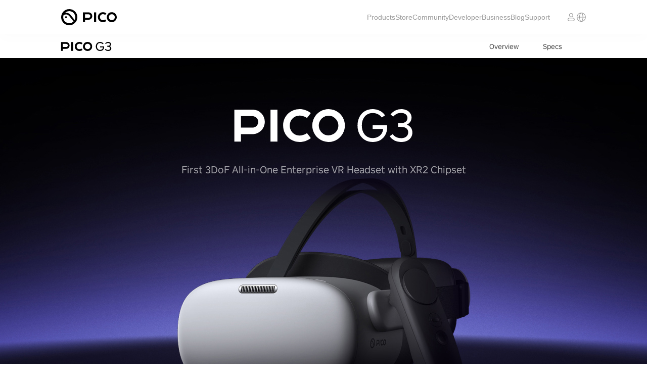

--- FILE ---
content_type: text/html; charset=utf-8
request_url: https://www.picoxr.com/sg/products/g3?blogRefer=blog_list_card&blogType=mixed_reality_capture
body_size: 76093
content:
<!DOCTYPE html><html lang="en-SG" data-reactroot=""><head><meta charset="UTF-8"/><meta name="viewport" content="width=device-width,initial-scale=1,minimum-scale=1,maximum-scale=1,user-scalable=no"/><link rel="shortcut icon" href="//lf16-statics.picovr.com/obj/pico-fe-sg/pico/pico_website/public/favicon.ico?sg" type="image/x-icon"/><link rel="stylesheet" href="//lf16-statics.picovr.com/obj/pico-fe-sg/pico/pico_website/801.52dfe4ae.css"/><link rel="stylesheet" href="//lf16-statics.picovr.com/obj/pico-fe-sg/pico/pico_website/index.8a6985a3.css"/><meta data-react-helmet="true" name="description" content="Powered by the Snapdragon XR2 platform, PICO G3 provides enterprise-level performance with an HD display, longer battery life and a higher refresh rate to meet the needs of business users."/><meta data-react-helmet="true" name="keywords" content="3DoF vr headset, All-in-One Enterprise VR Headset, Enterprise VR headset"/>
<link data-react-helmet="true" rel="canonical" href="https://www.picoxr.com/sg/products/g3"/>
<style data-react-helmet="true" >
              @font-face {
                font-family: PICO Regular;
                src: url("//lf16-statics.picovr.com/obj/pico-fe-sg/pico/pico_website/font/PICO-Sans-VFS.866d6612.ttf");
                font-style: normal;
                font-display: swap
              }
            </style>
<title data-react-helmet="true">PICO G3 3DoF All-in-One Enterprise VR Headset with XR2 Chipset | PICO Singapore</title>
<script src="https://sf16-website-login.neutral.ttwstatic.com/obj/tiktok_web_login_static/tiktok_privacy_protection_framework/loader/1.0.0.861/index.js" data-region="apsinf" data-env="production" data-business="goofy-deploy-app-2296" async crossorigin="anonymous" data-sw="/sw.js" data-sw_version="1.0.0.89,2.0.0.4"></script><script>window.gfdatav1={"env":"prod","envName":"prod","runtime":"node","ver":"1.0.0.1927","canary":0,"idc":"myb","region":"apsinf","vdc":"myb","vregion":"Asia-SouthEastBD","extra":{"canaryType":null}}</script><script data-react-helmet="true" >
          (function(win, export_obj) {
            win['LogAnalyticsObject'] = export_obj;
            if (!win[export_obj]) {
              function _collect() {
                _collect.q.push(arguments);
              }
              _collect.q = _collect.q || [];
              win[export_obj] = _collect;
            }
            win[export_obj].l = +new Date();
            })(window, 'collectEvent');
        </script><script data-react-helmet="true" src="https://sf16-scmcdn-va.ibytedtos.com/obj/static-us/log-sdk/collect/5.0/collect.js"></script><script data-react-helmet="true" async="true" src="https://www.googletagmanager.com/gtag/js?id=G-TMP7S048X6"></script><script data-react-helmet="true" >
              window.dataLayer = window.dataLayer || [];
              function gtag(){dataLayer.push(arguments);}
              gtag('js', new Date());
              gtag('config', 'G-TMP7S048X6');
            </script><script data-react-helmet="true" >(function(w,d,s,l,i){w[l]=w[l]||[];w[l].push({'gtm.start':
          new Date().getTime(),event:'gtm.js'});var f=d.getElementsByTagName(s)[0],
          j=d.createElement(s),dl=l!='dataLayer1'?'&l='+l:'';j.async=true;j.src=
          'https://www.googletagmanager.com/gtm.js?id='+i+dl;f.parentNode.insertBefore(j,f);
          })(window,document,'script','dataLayer1','GTM-5PZ4WFGM');</script><script data-react-helmet="true" >(function(w,d,s,l,i){w[l]=w[l]||[];w[l].push({'gtm.start':
          new Date().getTime(),event:'gtm.js'});var f=d.getElementsByTagName(s)[0],
          j=d.createElement(s),dl=l!='dataLayer2'?'&l='+l:'';j.async=true;j.src=
          'https://www.googletagmanager.com/gtm.js?id='+i+dl;f.parentNode.insertBefore(j,f);
          })(window,document,'script','dataLayer2','GTM-KF4W2XSD');</script><script data-react-helmet="true" >
              gtag('consent', 'default', {
                'ad_storage': 'denied',
                'ad_user_data': 'denied',
                'ad_personalization': 'denied',
                'analytics_storage': 'denied'
              });

              function grantedGA() {
                gtag('consent', 'update', {
                  'ad_storage': 'granted',
                  'ad_user_data': 'granted',
                  'ad_personalization': 'granted',
                  'analytics_storage': 'granted'
                });
              }

              function deniedGA() {
                gtag('consent', 'update', {
                  'ad_storage': 'denied',
                  'ad_user_data': 'denied',
                  'ad_personalization': 'denied',
                  'analytics_storage': 'denied'
                });
              }
            </script></head><body ><div id="root"><div id="pico_website" class="en"><header class="quqd7qmqnR3aCs7Z1HeR iJn9qxg7TGVkE4SaRu0Y"><div class="az2hslD8qGJMp86cVMDJ"><a href="/sg?blogRefer=blog_list_card&amp;blogType=mixed_reality_capture" class="ST6bRWa29MtaUSWjXHlw"><img src="[data-uri]" alt="PICO"/></a><ul class="vpotsHfIyph2GHIv1F9V"><li class="pwkoDk3kGFKIAZ7VL4Pl"><a>Products</a></li><li class="pwkoDk3kGFKIAZ7VL4Pl"><a href="https://store-global.picoxr.com/global" target="_blank">Store</a></li><li class="pwkoDk3kGFKIAZ7VL4Pl"><a href="https://community.picoxr.com/sea" target="_blank">Community</a></li><li class="pwkoDk3kGFKIAZ7VL4Pl"><a href="https://developer.picoxr.com/" target="_blank">Developer</a></li><li class="pwkoDk3kGFKIAZ7VL4Pl"><a href="https://business.picoxr.com" target="_blank">Business</a></li><li class="pwkoDk3kGFKIAZ7VL4Pl"><a href="/sg/blog" target="">Blog</a></li><li class="pwkoDk3kGFKIAZ7VL4Pl"><a>Support</a></li></ul><div class="jQrOvcVaW3hYYEEGnfwz"><span></span><a class="aWK_ItB3PxuEOQnUa59A"><svg xmlns="http://www.w3.org/2000/svg" width="20" height="20" viewBox="0 0 20 20" fill="none"><mask id="a" style="mask-type:alpha" maskUnits="userSpaceOnUse" x="0" y="0" width="20" height="20"><path fill="#D9D9D9" d="M0 0h20v20H0z"></path></mask><g mask="url(#a)"><path fill-rule="evenodd" clip-rule="evenodd" d="M2.134 10.563c.235 3.365 2.565 6.147 5.68 7.024-1.018-1.505-1.714-4.072-1.793-7.024H2.134zm0-1.126H6.02c.08-2.952.775-5.52 1.794-7.024-3.116.877-5.446 3.659-5.681 7.024zm5.002 1.126c.06 2.135.46 4.01 1.04 5.35.317.73.664 1.25.994 1.57.324.317.574.392.743.392.17 0 .42-.075.744-.391.33-.322.677-.841.993-1.571.58-1.34.98-3.215 1.04-5.35H7.137zm5.555-1.126H7.136c.06-2.135.46-4.01 1.04-5.35.317-.73.664-1.25.994-1.57.324-.317.574-.392.743-.392.17 0 .42.075.744.391.33.322.677.841.993 1.571.58 1.34.98 3.215 1.04 5.35zm1.114 1.126c-.079 2.952-.774 5.52-1.793 7.024 3.116-.877 5.446-3.659 5.68-7.024h-3.887zm3.888-1.126h-3.888c-.079-2.952-.774-5.52-1.793-7.024 3.116.877 5.446 3.659 5.68 7.024zM1 10c0 4.97 3.99 9 8.913 9s8.914-4.03 8.914-9-3.991-9-8.914-9C4.991 1 1 5.03 1 10z" fill="#999"></path></g></svg></a></div><div class="I32ob_cN1c3oisJAWCO9"><a class="J6CeXqevIrTN6GM0lu8i"><img src="[data-uri]" alt=""/></a></div></div></header><div class="eWXyI0EieIqyq4jj6sMV"><section class="dJuGVgkD6HYmNNT7iCjb"><div class="sr8RoE7PKQJGc6aXHw3n"><div class="g3SlwIIiaFRRCflla3ru" style="background-image:url(&#x27;[data-uri]&#x27;)"></div><div class="B8rfLztKikHIgPT4YsNo false"><div class="ht7RJBfik10Xdyo4bUHg"><div class="SWuiNA3VCBlFo_imWJtF"><div class="yOYTjS_FcJi13g2Fq5Ax"><a href="/sg/products/g3">Overview</a></div><div class="yOYTjS_FcJi13g2Fq5Ax"><a href="/sg/products/g3/specs">Specs</a></div></div></div></div><div class="RNA_043icRZJXCLte9Hg"><nav class="g5q_AsI5gZf4qDFYoVyu"><ul class="BGOTUKyh2PB4BfbobUL0 u0hPK8CDEB03GxC42yBx"><li class="yOYTjS_FcJi13g2Fq5Ax"><span><a href="/sg/products/g3">Overview</a></span></li><li class="yOYTjS_FcJi13g2Fq5Ax"><span><a href="/sg/products/g3/specs">Specs</a></span></li><li class="yOYTjS_FcJi13g2Fq5Ax"><button type="button" class="
          DxOJ4h9XzURu2Zu83IGU
          
          YoDv5f0Kv5l7xmV_xUby
          undefined
          g3_buy_btn
          SsLXO2_d55cNmV25PFoJ
          oit8KfVOLbAQN_ZvJxEo
          undefined
        "><span class="zepYadNHcEiNEn2C5zRD">Buy Now</span><div class="NKypl90eKwYPkmX892VK"><div class="pRaaeTaJC8rddYWxH0Ln"></div><div class="pRaaeTaJC8rddYWxH0Ln"></div></div></button></li></ul><ul class="BGOTUKyh2PB4BfbobUL0 VrQQb9C1FzIPwToGf1jB"><li class="yOYTjS_FcJi13g2Fq5Ax"><button type="button" class="
          DxOJ4h9XzURu2Zu83IGU
          
          YoDv5f0Kv5l7xmV_xUby
          undefined
          g3_buy_btn
          SsLXO2_d55cNmV25PFoJ
          oit8KfVOLbAQN_ZvJxEo
          undefined
        "><span class="zepYadNHcEiNEn2C5zRD">Buy Now</span><div class="NKypl90eKwYPkmX892VK"><div class="pRaaeTaJC8rddYWxH0Ln"></div><div class="pRaaeTaJC8rddYWxH0Ln"></div></div></button></li></ul></nav></div></div></section><div><main class="Ly1d_UMgsvznFhb6CVWu"><div class="aqiHTs_1WxTDD48UTc5Z n1MhxOAzN2eALotUzGZj"><div class="NBXvYrLWlGB4c132UOq2"><div class="XofHmQAcdB9qN2L322gH"></div><div class="rWxYTzZN8O1e0JRpjuWU Lz2LvH7adrBt3sAAszHV"><div><div class="splitLint_0 splitLint"><div>First 3DoF All-in-One Enterprise VR Headset with XR2 Chipset</div></div></div></div><div class="rWxYTzZN8O1e0JRpjuWU fKQENBviS4QCXKCd_ZyH"><div><div class="splitLint_0 splitLint"><div>First 3DoF All-in-One Enterprise VR Headset with XR2 Chipset</div></div></div></div><div class="D2VagfW_zHG3oGQe7b9Y"><div class="k2el0cl5WH_gIgpqCbPm">399 €</div><div class="b5h7cqueg6rWLnqWuGUO">(Excl. VAT)</div><div class="TfcNbQkYZwfpQnFUsTf2">Contact Us</div></div></div></div><div class="aqiHTs_1WxTDD48UTc5Z zTc7Dl7WWAww6iq5GjdE"><div class="NBXvYrLWlGB4c132UOq2"><div class="eMNOkGW07o1cfx2nJ_Fg">Meet</div><div class="XofHmQAcdB9qN2L322gH"></div><main><div><div class="E2DVZvfnOyyvkY1nFjwJ"></div></div></main></div></div><div class="aqiHTs_1WxTDD48UTc5Z ELL5KJWFoZMP9_ruEJ_d"><div class="NBXvYrLWlGB4c132UOq2"><div class="gF5MUT6IK9CGShYR3lIZ"><div class="bCoDRR2R_mtLVt08D1zi"><div><div class="splitLint_0 splitLint"><div>Superior 3DoF Performance</div></div></div></div><div class="rWxYTzZN8O1e0JRpjuWU"><div><div class="splitLint_0 splitLint"><div>Powered by the Snapdragon™ XR2 platform, PICO G3 provides enterprise-level performance with an HD display, longer battery life and a higher refresh rate to meet the needs of business users.
PICO G3 also features a new PICO OS that offers a more immersive and realistic VR experience. The new OS also supports smooth system transition, which allows you to migrate apps to PICO G3 with full compatibility.</div></div></div></div></div><div class="phULqSeKqRaXskuUqViI"><div class="BrnfTjSyOTWK0ObyvaLB"><div class="BL01rsDj82IGPeZpubtL"><div class="bTaHoEyrgvpW2daNIpY_"><div><div class="splitLint_0 splitLint"><div>Qualcomm®</div></div><div class="splitLint_1 splitLint"><div>Snapdragon™ XR2</div></div><div class="splitLint_2 splitLint"><div>Platform</div></div></div></div><div class="qVOuMYymNxPTzpFP2JdC"><div><div class="splitLint_0 splitLint"><div>As the first 3DoF VR All-in-One headset equipped with the XR2 platform, PICO G3 offers superior performance along with exceptional power efficiency.</div></div></div></div></div><div class="Bds4kEufg51KZyBNxiRy LOhA35iPY1VTfJB_TH2x"></div></div><div class="BrnfTjSyOTWK0ObyvaLB"><div class="BL01rsDj82IGPeZpubtL"><div class="bTaHoEyrgvpW2daNIpY_"><div><div class="splitLint_0 splitLint"><div>Larger Storage, Stronger Performance</div></div></div></div><div class="qVOuMYymNxPTzpFP2JdC"><div><div class="splitLint_0 splitLint"><div>With up to 6 GB RAM and 128 GB storage, PICO G3 can run multiple apps and resources simultaneously without any compromise to its smooth user experience.</div></div></div></div></div><div class="Bds4kEufg51KZyBNxiRy VSOEm42dsHhd8dmBzXK8"></div></div><div class="BrnfTjSyOTWK0ObyvaLB"><div class="BL01rsDj82IGPeZpubtL"><div class="bTaHoEyrgvpW2daNIpY_"><div><div><div class="splitLint_0 splitLint"><div>Almost 4K Resolution</div></div></div></div></div><div class="qVOuMYymNxPTzpFP2JdC"><div><div class="splitLint_0 splitLint"><div>Equipped with a 4K display, PICO G3 offers a high resolution of 3664 × 1920 (773 PPI), providing an ultra-clear and highly immersive VR experience.</div></div></div></div></div><div class="Bds4kEufg51KZyBNxiRy k09ZHCdCnq8i9X6OTMxq"></div></div><div class="BrnfTjSyOTWK0ObyvaLB"><div class="BL01rsDj82IGPeZpubtL"><div class="bTaHoEyrgvpW2daNIpY_"><div><div class="splitLint_0 splitLint"><div>Adjustable Refresh Rate</div></div></div></div><div class="qVOuMYymNxPTzpFP2JdC"><div><div class="splitLint_0 splitLint"><div>You can dynamically alter the refresh rate between 72Hz and 90Hz for the best performance in different business scenarios.</div></div></div></div></div><div class="Bds4kEufg51KZyBNxiRy bKGwFbwhAYrLZpBGKInu"></div></div><div class="BrnfTjSyOTWK0ObyvaLB"><div class="BL01rsDj82IGPeZpubtL"><div class="bTaHoEyrgvpW2daNIpY_"><div><div class="splitLint_0 splitLint"><div>Larger Battery Capacity</div></div></div></div><div class="qVOuMYymNxPTzpFP2JdC"><div><div class="splitLint_0 splitLint"><div>PICO G3 has a 5300 mAh battery that supports QC 3.0 fast charge. The high-capacity battery allows you to use the headset in multiple business scenarios for long stretches of time without interruption.</div></div></div></div></div><div class="Bds4kEufg51KZyBNxiRy pa1E475_UutaIWvafwbK"></div></div></div></div></div><div class="aqiHTs_1WxTDD48UTc5Z F0vXfs5Jhrs0sNlVVXJt"><div class="NBXvYrLWlGB4c132UOq2"><div class="gF5MUT6IK9CGShYR3lIZ"><div class="bCoDRR2R_mtLVt08D1zi"><div><div class="splitLint_0 splitLint"><div>Ergonomic Design</div></div></div></div><div class="rWxYTzZN8O1e0JRpjuWU"><div><div class="splitLint_0 splitLint"><div>PICO G3 is designed for prolonged wear. It&#x27;s light, comfortable and well-balanced. The soft straps hold the HMD firmly in place while the battery at the back acts as a counterweight. The PU foam pad is removable and easy to clean. You can wear it snugly even with your glasses on.</div></div></div></div></div><div class="phULqSeKqRaXskuUqViI"><div class="JXMPrVaiH3qkPDYZCx4V"><div class="UhKNlvUmctVZMdBLdPpy"><div><div class="splitLint_0 splitLint"><div>TÜV Certified Low Blue Light Mode,</div></div><div class="splitLint_1 splitLint"><div>Glasses-Friendly</div></div></div></div></div><div class="gF5MUT6IK9CGShYR3lIZ"><div class="UhKNlvUmctVZMdBLdPpy"><div><div class="splitLint_0 splitLint"><div>Balanced Design</div></div></div></div></div><div class="J_tvZtfBqsUfGJCNABma"><div class="UhKNlvUmctVZMdBLdPpy"><div><div class="splitLint_0 splitLint"><div>Manual IPD Adjustment,</div></div><div class="splitLint_1 splitLint"><div>Easy-to-Clean PU Foam Pad</div></div></div></div></div></div></div></div><div class="aqiHTs_1WxTDD48UTc5Z Y1guRTJOl8DxNasDfGgf"><div class="NBXvYrLWlGB4c132UOq2"><div class="gF5MUT6IK9CGShYR3lIZ"><div class="bCoDRR2R_mtLVt08D1zi"><div><div class="splitLint_0 splitLint"><div>Built for Enterprise</div></div></div></div><div class="rWxYTzZN8O1e0JRpjuWU"><div><div class="splitLint_0 splitLint"><div>PICO G3, with the new PICO OS and higher SDK compatibility, is built for business. It provides useful tools like the self-developed PICO Business Suite app to support your management as well as fast, scalable deployment. You can also find many high-quality business apps in the Business Store. In addition, we&#x27;ve been collaborating with our partners to build a win-win ecosystem, and we&#x27;re committed to providing our business users with safe, reliable products and services.</div></div></div></div></div><div class="phULqSeKqRaXskuUqViI"><div class="wXFNDMdhbNfasLos3bai"><div class="UhKNlvUmctVZMdBLdPpy"><div><div><div class="splitLint_0 splitLint"><div>New PICO OS with Leap-Forward Experience Improvement, Compatible with G2 4K SDK</div></div></div></div></div></div><div class="J_tvZtfBqsUfGJCNABma"><div class="JXMPrVaiH3qkPDYZCx4V"><div class="UhKNlvUmctVZMdBLdPpy"><div><div class="splitLint_0 splitLint"><div>Business Store with an Extensive Collection</div></div></div></div></div><div class="YuTcRxteSUGfiig7VcRQ"><div class="UhKNlvUmctVZMdBLdPpy"><div><div class="splitLint_0 splitLint"><div>PICO Business Suite: Sync, Streaming, Kiosk Mode, Customised Themes and More</div></div></div></div></div></div></div></div></div></main></div></div><footer class="undefined IVSoSzk_LAuJlJUKREnf"><div class="Pgl1KC_lEmX5kTp8Py9a"><div class="vCmGPJSozY7B6E5M9aVK"><div class="IyL2A9GHLJ_tgflvkS55"><div class="debcRBPRCjoqkxWR0dNQ"><div class="IZGa9Y3wW4sfBYLO4eIG"><a href="/sg/products/pico4-ultra">PICO 4 Ultra</a></div><div class="IZGa9Y3wW4sfBYLO4eIG"><a href="/sg/products/pico4-ultra-enterprise">PICO 4 Ultra Enterprise</a></div><div class="IZGa9Y3wW4sfBYLO4eIG"><a href="/sg/products/neo3-enterprise">PICO Neo3</a></div><div class="IZGa9Y3wW4sfBYLO4eIG"><a href="/sg/products/g3">PICO G3</a></div></div></div><div class="lNhLHRL7UYKNPaTc6wkD"><div class="MA4OHApmdUE3IJTOi9_q"><div class="ASY5bMacOWNB7ZHxax2G"><a href="https://business.picoxr.com">Business</a></div><div class="ASY5bMacOWNB7ZHxax2G"><a href="https://developer.picoxr.com">PICO Developer Platform</a></div><div class="ASY5bMacOWNB7ZHxax2G"><a href="https://developer.picoxr.com/resources/#sdk">SDK</a></div><div class="ASY5bMacOWNB7ZHxax2G"><a href="https://github.com/picoxr/support">GitHub</a></div><div class="ASY5bMacOWNB7ZHxax2G"><a href="/sg/legal/privacy-policy">Privacy Policy</a></div><div class="ASY5bMacOWNB7ZHxax2G"><a href="/sg/legal/terms-of-service">Terms of Service</a></div><div class="ASY5bMacOWNB7ZHxax2G"><a href="/sg/legal/cookie-policy">Cookies Policy</a></div><div class="ASY5bMacOWNB7ZHxax2G"><a href="/sg/safety-center">Safety Centre</a></div><div class="ASY5bMacOWNB7ZHxax2G"><a href="/sg/legal/privacy-policy">Other Terms &amp; Policies</a></div><div class="ASY5bMacOWNB7ZHxax2G"><a href="/sg/about/us">About Us</a></div></div></div></div><div class="axnJsT_Jx4S2V7RYdfCZ"><div></div><div class="rcm_jklc6930QIsX1EK9"><div><div class="lQEo9ORLDZrrnPtaAqnc" style="background-image:url(&#x27;[data-uri]&#x27;)"></div></div><div><div class="lQEo9ORLDZrrnPtaAqnc" style="background-image:url(&#x27;[data-uri]&#x27;)"></div></div><div><div class="lQEo9ORLDZrrnPtaAqnc" style="background-image:url(&#x27;[data-uri]&#x27;)"></div></div><div><div class="lQEo9ORLDZrrnPtaAqnc" style="background-image:url(&#x27;[data-uri]&#x27;)"></div></div><div><div class="lQEo9ORLDZrrnPtaAqnc" style="background-image:url(&#x27;[data-uri]&#x27;)"></div></div></div></div><div class="rii4GeyHjLfLm5VV5OOh"><div class="jU7G75vxB_JucCLRVkMr"><div></div></div></div></div></footer><span></span></div></div><script id="RENDER_DATA" type="application/json">%7B%22_location%22%3A%22%2Fsg%2Fproducts%2Fg3%3FblogRefer%3Dblog_list_card%26blogType%3Dmixed_reality_capture%22%2C%22app%22%3A%7B%22words%22%3A%7B%22hardware_g2-4k_sec_1_intro%22%3A%22G2%204K%20All-in-One%3A%20More%20Entertaining%20with%20Better%20Clarity%22%2C%22hardware_g2-4k_sec_2_desc%22%3A%22Introducing%20G2%204K%22%2C%22hardware_g2-4k_sec_3_desc%22%3A%22Clarity%20has%20always%20been%20the%20gold%20standard%20for%20virtual%20reality%2C%20and%20our%20evolving%20G2%20family%20continues%20to%20set%20the%20benchmark%20for%20excellent%20VR%20visual%20effects.%3Cbr%2F%3EBy%20boosting%20the%20screen%20resolution%2C%20the%20PICO%20G2%204K%20presents%20incredibly%20sharp%20images%20and%20further%20blurs%20the%20lines%20between%20the%20real%20and%20virtual%20worlds%20through%20videos%2C%20games%20and%20VR%20interactions.%22%2C%22hardware_g2-4k_sec_3_sub_1_desc%22%3A%22Engineered%20with%20a%20compact%20design%2C%20the%20G2%204K%20features%20a%20display%20with%203840%20x%202160%20resolution%20and%20a%20ppi%20of%20818%2C%201%2F3%20higher%20than%20the%20G2%20and%20surpassing%2060-inch%20home%20TVs%20as%20well%20as%20flagship%20smartphones%20with%20retina%20display.%20Among%20our%20alll-in-one%20VR%20headsets%2C%20the%20G2%204K%20provides%20the%20clearest%20picture%20quality%2C%20highest%20color%20fidelity%2C%20and%20most%20impressive%20visual%20effects.%22%2C%22hardware_g2-4k_sec_3_sub_1_tit%22%3A%223840%20x%202160%3Cbr%2F%3EA%204K%20Screen%20Made%20to%20Impress%22%2C%22hardware_g2-4k_sec_3_sub_2_desc%22%3A%22Clarity%20has%20always%20been%20the%20gold%20standard%20for%20virtual%20reality%2C%20and%20our%20evolving%20G2%20family%20continues%20to%20set%20the%20benchmark%20for%20excellent%20VR%20visual%20effects.%20By%20boosting%20the%20screen%20resolution%2C%20the%20PICO%20G2%204K%20presents%20incredibly%20sharp%20images%20and%20further%20blurs%20the%20lines%20between%20the%20real%20and%20virtual%20worlds%20through%20videos%2C%20games%20and%20VR%20interactions.%22%2C%22hardware_g2-4k_sec_3_sub_2_tit%22%3A%22RGB%20Subpixel%20Layout%20%3Cbr%2F%3EUncompressed%20and%20Uncompromised%204K%22%2C%22hardware_g2-4k_sec_3_sub_3_desc%22%3A%22The%20G2%204K%20features%20a%20new-generation%20Fresnel%20lens%20set%2C%20which%20suppresses%20distortion%20and%20dispersion.%20It%20also%20corrects%20the%20halo%20effect%20caused%20by%20stray%20light%2C%20which%20takes%20place%20when%20using%20ordinary%20Fresnel%20lens%20in%20a%20dark%20environment.%20With%20the%20new%20lens%2C%20you%20can%20enjoy%20immersive%20audio-visual%20and%20gaming%20experience%20without%20being%20interrupted%20by%20glare.%22%2C%22hardware_g2-4k_sec_3_sub_3_tit%22%3A%22Advanced%20Fresnel%20Lens%22%2C%22hardware_g2-4k_sec_3_sub_4_desc%22%3A%22The%20G2%204K%20incorporates%20system-level%20visual%20optimizations%20such%20as%208K%20foveated%20rendering%20and%20supports%20ultra-clear%20panoramic%20images%20and%20videos%20up%20to%2012K%20resolution.%20With%20the%20PICO%20UI%203.0%20%5C%22Lab%5C%22%20function%2C%20you%20can%20experience%20and%20experiment%20with%20cutting-edge%20features%20such%20as%20dispersion%20reduction.%22%2C%22hardware_g2-4k_sec_3_sub_4_tit%22%3A%22System-level%20Visual%20Optimization%20%3Cbr%2F%3E4K%20VR%20Revolutionizes%20Your%20Experience%22%2C%22hardware_g2-4k_sec_3_sub_5_desc%22%3A%22With%20built-in%20%5C%22Eye%20Protection%5C%22%20certified%20by%20T%C3%9CV%20Rheinland%20for%20low%20blue%20light%2C%20this%20mode%20can%20effectively%20reduce%20blue%20light%20and%20relieve%20possible%20eye%20fatigue%20caused%20by%20prolonged%20use.%22%2C%22hardware_g2-4k_sec_3_sub_5_tit%22%3A%22T%C3%9CV%20Rheinland%20Certified%20Eye%20Protection%3Cbr%2F%3ELow%20Blue%20Light%20to%20Reduce%20Eye%20Strain%22%2C%22hardware_g2-4k_sec_3_tit%22%3A%22Mobile%20Virtual%20Reality%3Cbr%2F%3EGet%20Ready%20for%20the%204K%20Era%22%2C%22hardware_g2-4k_sec_4_highlight_1%22%3A%22Weight%20Reduction%20from%20Materials%20to%20Structure%22%2C%22hardware_g2-4k_sec_4_highlight_2%22%3A%22Adaptive%20Straps%20Fit%20Like%20a%20Glove%22%2C%22hardware_g2-4k_sec_4_highlight_3%22%3A%22276g%20Ultralight%20Headset%20with%20Rear-mounted%20Battery%22%2C%22hardware_g2-4k_sec_4_intro%22%3A%22The%20G2%204K%20has%20been%20comprehensively%20optimized%20to%20to%20make%20you%20feel%20better%20when%20wearing%20it%20for%20a%20long%20time.%20It%20reduces%20device%20weight%20by%20using%20lightweight%20aerospace-grade%20metal%20and%20streamlining%20headset%20structure%2C%20and%20improves%20the%20balance%20between%20the%20front%20and%20rear%20units%20with%20rear-mounted%20battery%20and%20adaptive%20straps.%20The%20overall%20compact%20design%20will%20provide%20you%20with%20a%20unique%2C%20comfortable%20and%20revolutionary%20experience.%22%2C%22hardware_g2-4k_sec_4_tit%22%3A%22Compact%20Design%20that%20Weighs%20Only%20276g%3Cbr%2F%3ELasting%20Comfort%20for%20Three%20Hours%22%2C%22hardware_g2-4k_sec_5_highlight_1%22%3A%223DoF%20Controller%20-%20Theater%20Remote%20Control%2C%20Game%20Controller%2C%20and%20VR%20Mouse%20All%20in%20One%22%2C%22hardware_g2-4k_sec_5_highlight_2%22%3A%22(RAM%2FStorage)%20Supports%20Micro-SD%20Card%20Expansion%22%2C%22hardware_g2-4k_sec_5_highlight_3%22%3A%22Snapdragon%20835%20for%20Greater%20Performance%20and%20Battery%20Efficiency%22%2C%22hardware_g2-4k_sec_5_intro%22%3A%22Excellent%20VR%20experience%20is%20built%20on%20impressive%20performance.%20The%20G2%20family%20has%20long%20been%20the%20exemplar%20of%20high-performance%20VR%20all-in-ones.And%20now%2C%20the%20G2%204K%20is%20setting%20a%20new%20benchmark%20in%20terms%20of%20hardware%20configuration%20and%20overall%20performance.%22%2C%22hardware_g2-4k_sec_5_tit%22%3A%22Premium%20Performance%3Cbr%2F%3EExcellent%20in%20Every%20Way%22%2C%22hardware_g3_prize%22%3A%22399%20%E2%82%AC%22%2C%22hardware_g3_prize_desc%22%3A%22(Excl.%20VAT)%22%2C%22hardware_g3_sec_1_intro%22%3A%22First%203DoF%20All-in-One%20Enterprise%20VR%20Headset%20with%20XR2%20Chipset%22%2C%22hardware_g3_sec_2_desc%22%3A%22Meet%22%2C%22hardware_g3_sec_3_desc%22%3A%22Powered%20by%20the%20Snapdragon%E2%84%A2%20XR2%20platform%2C%20PICO%20G3%20provides%20enterprise-level%20performance%20with%20an%20HD%20display%2C%20longer%20battery%20life%20and%20a%20higher%20refresh%20rate%20to%20meet%20the%20needs%20of%20business%20users.%5CnPICO%20G3%20also%20features%20a%20new%20PICO%20OS%20that%20offers%20a%20more%20immersive%20and%20realistic%20VR%20experience.%20The%20new%20OS%20also%20supports%20smooth%20system%20transition%2C%20which%20allows%20you%20to%20migrate%20apps%20to%20PICO%20G3%20with%20full%20compatibility.%22%2C%22hardware_g3_sec_3_sub_1_desc%22%3A%22As%20the%20first%203DoF%20VR%20All-in-One%20headset%20equipped%20with%20the%20XR2%20platform%2C%20PICO%20G3%20offers%20superior%20performance%20along%20with%20exceptional%20power%20efficiency.%22%2C%22hardware_g3_sec_3_sub_1_tit%22%3A%22Qualcomm%C2%AE%3Cbr%2F%3ESnapdragon%E2%84%A2%20XR2%3Cbr%2F%3EPlatform%22%2C%22hardware_g3_sec_3_sub_2_desc%22%3A%22With%20up%20to%206%20GB%20RAM%20and%20128%20GB%20storage%2C%20PICO%20G3%20can%20run%20multiple%20apps%20and%20resources%20simultaneously%20without%20any%20compromise%20to%20its%20smooth%20user%20experience.%22%2C%22hardware_g3_sec_3_sub_2_tit%22%3A%22Larger%20Storage%2C%20Stronger%20Performance%22%2C%22hardware_g3_sec_3_sub_3_desc%22%3A%22Equipped%20with%20a%204K%20display%2C%20PICO%20G3%20offers%20a%20high%20resolution%20of%203664%20%C3%97%201920%20(773%20PPI)%2C%20providing%20an%20ultra-clear%20and%20highly%20immersive%20VR%20experience.%22%2C%22hardware_g3_sec_3_sub_3_tit%22%3A%22Almost%204K%20Resolution%22%2C%22hardware_g3_sec_3_sub_4_desc%22%3A%22You%20can%20dynamically%20alter%20the%20refresh%20rate%20between%2072Hz%20and%2090Hz%20for%20the%20best%20performance%20in%20different%20business%20scenarios.%22%2C%22hardware_g3_sec_3_sub_4_tit%22%3A%22Adjustable%20Refresh%20Rate%22%2C%22hardware_g3_sec_3_sub_5_desc%22%3A%22PICO%20G3%20has%20a%205300%20mAh%20battery%20that%20supports%20QC%203.0%20fast%20charge.%20The%20high-capacity%20battery%20allows%20you%20to%20use%20the%20headset%20in%20multiple%20business%20scenarios%20for%20long%20stretches%20of%20time%20without%20interruption.%22%2C%22hardware_g3_sec_3_sub_5_tit%22%3A%22Larger%20Battery%20Capacity%22%2C%22hardware_g3_sec_3_tit%22%3A%22Superior%203DoF%20Performance%22%2C%22hardware_g3_sec_4_highlight_1%22%3A%22T%C3%9CV%20Certified%20Low%20Blue%20Light%20Mode%2C%3Cbr%2F%3EGlasses-Friendly%22%2C%22hardware_g3_sec_4_highlight_2%22%3A%22Balanced%20Design%22%2C%22hardware_g3_sec_4_highlight_3%22%3A%22Manual%20IPD%20Adjustment%2C%3Cbr%2F%3EEasy-to-Clean%20PU%20Foam%20Pad%22%2C%22hardware_g3_sec_4_intro%22%3A%22PICO%20G3%20is%20designed%20for%20prolonged%20wear.%20It's%20light%2C%20comfortable%20and%20well-balanced.%20The%20soft%20straps%20hold%20the%20HMD%20firmly%20in%20place%20while%20the%20battery%20at%20the%20back%20acts%20as%20a%20counterweight.%20The%20PU%20foam%20pad%20is%20removable%20and%20easy%20to%20clean.%20You%20can%20wear%20it%20snugly%20even%20with%20your%20glasses%20on.%22%2C%22hardware_g3_sec_4_tit%22%3A%22Ergonomic%20Design%22%2C%22hardware_g3_sec_5_highlight_1%22%3A%22New%20PICO%20OS%20with%20Leap-Forward%20Experience%20Improvement%2C%20Compatible%20with%20G2%204K%20SDK%22%2C%22hardware_g3_sec_5_highlight_2%22%3A%22Business%20Store%20with%20an%20Extensive%20Collection%22%2C%22hardware_g3_sec_5_highlight_3%22%3A%22PICO%20Business%20Suite%3A%20Sync%2C%20Streaming%2C%20Kiosk%20Mode%2C%20Customised%20Themes%20and%20More%22%2C%22hardware_g3_sec_5_intro%22%3A%22PICO%20G3%2C%20with%20the%20new%20PICO%20OS%20and%20higher%20SDK%20compatibility%2C%20is%20built%20for%20business.%20It%20provides%20useful%20tools%20like%20the%20self-developed%20PICO%20Business%20Suite%20app%20to%20support%20your%20management%20as%20well%20as%20fast%2C%20scalable%20deployment.%20You%20can%20also%20find%20many%20high-quality%20business%20apps%20in%20the%20Business%20Store.%20In%20addition%2C%20we've%20been%20collaborating%20with%20our%20partners%20to%20build%20a%20win-win%20ecosystem%2C%20and%20we're%20committed%20to%20providing%20our%20business%20users%20with%20safe%2C%20reliable%20products%20and%20services.%22%2C%22hardware_g3_sec_5_tit%22%3A%22Built%20for%20Enterprise%22%2C%22hardware_neo3-pro-eye_sec_1_tit%22%3A%22Leading%20All-in-one%206DoF%20VR%20Headset%20for%20enterprises%22%2C%22hardware_neo3-pro-eye_sec_2_btm_1_intro%22%3A%22Millimeter-level%20space%20positioning%22%2C%22hardware_neo3-pro-eye_sec_2_btm_1_tit%22%3A%22More%20precise%22%2C%22hardware_neo3-pro-eye_sec_2_btm_2_intro%22%3A%22More%20space%20to%20move%20and%20operate%22%2C%22hardware_neo3-pro-eye_sec_2_btm_2_tit%22%3A%22More%20free%22%2C%22hardware_neo3-pro-eye_sec_2_btm_3_intro%22%3A%22Less%20motion%20sickness%22%2C%22hardware_neo3-pro-eye_sec_2_btm_3_tit%22%3A%22More%20immersive%22%2C%22hardware_neo3-pro-eye_sec_2_desc%22%3A%22Millimeter-level%20Accuracy%2C%20Ultra-low%20Tracking%20Lag%22%2C%22hardware_neo3-pro-eye_sec_2_intro%22%3A%22A%20next-generation%20self-developed%206DoF%20positioning%20and%20tracking%20algorithm%20equipped%20with%20multiple%20optical%20sensors.Millimeter-level%20precision%20in%20spatial%20positioning%20and%20ultra-low%20tracking%20lag.%5CnA%20more%20precise%2C%20free%20and%20immersive%20business%20interactive%20experience.%22%2C%22hardware_neo3-pro-eye_sec_2_tit%22%3A%22A%20New%20Generation%20of%20Self-developed%206DoF%20optical%20precision%20positioning%20technology%22%2C%22hardware_neo3-pro-eye_sec_3_btm_1_intro%22%3A%22Wireless%20all-in-one%20mode%22%2C%22hardware_neo3-pro-eye_sec_3_btm_1_tit%22%3A%22More%20convenient%22%2C%22hardware_neo3-pro-eye_sec_3_btm_2_intro%22%3A%22Switch%20to%20PC%20VR%20in%20a%20second%20without%20base%20station%22%2C%22hardware_neo3-pro-eye_sec_3_btm_2_tit%22%3A%22More%20powerful%22%2C%22hardware_neo3-pro-eye_sec_3_btm_3_intro%22%3A%22Enjoy%20SteamVR%20in%20original%20quality%22%2C%22hardware_neo3-pro-eye_sec_3_btm_3_tit%22%3A%22More%20delightful%22%2C%22hardware_neo3-pro-eye_sec_3_desc%22%3A%22Eliminate%20the%20Boundaries%22%2C%22hardware_neo3-pro-eye_sec_3_intro%22%3A%22Easily%20switch%20to%20PC%20VR%20mode%20with%20athe%205m%20PICO%20DP%20cable%20(purchased%20separately).%20Enjoy%20lossless%204K%20business%20visual%20experience%20with%20zero%20lagging%20at%20any%20time.%20Choose%20all-in-one%20VR%20or%20PC%20VR%20according%20to%20your%20needs.%22%2C%22hardware_neo3-pro-eye_sec_3_tit%22%3A%22More%20than%20an%20all-in-one%2C%20it's%20also%20a%20PC%20VR%22%2C%22hardware_neo3-pro-eye_sec_4_btm_1_intro%22%3A%22Crafted%20with%20enhanced%20ergonomics%20to%20balance%20the%20weight%20distribution%20and%20further%20improve%20user%20experiences%20of%20long-time%20wearing.%22%2C%22hardware_neo3-pro-eye_sec_4_btm_1_tit%22%3A%22Elite%20Straps%22%2C%22hardware_neo3-pro-eye_sec_4_btm_2_intro%22%3A%22You%20can%20easily%20adjust%20the%20device%20for%20a%20secure%2C%20perfect%20fit.%22%2C%22hardware_neo3-pro-eye_sec_4_btm_2_tit%22%3A%22Knob%20on%20the%20Back%22%2C%22hardware_neo3-pro-eye_sec_4_btm_3_intro%22%3A%22Durable%20and%20easy%20to%20clean.%22%2C%22hardware_neo3-pro-eye_sec_4_btm_3_tit%22%3A%22PU%20Foam%22%2C%22hardware_neo3-pro-eye_sec_4_desc%22%3A%22Business-level%20Comfort%22%2C%22hardware_neo3-pro-eye_sec_4_tit%22%3A%22The%20special%20ergonomic%20design%20allows%20you%3Cbr%2F%3Eto%20wear%20the%20headset%20with%20comfort%20for%20a%20long%20time%22%2C%22hardware_neo3-pro-eye_sec_5_desc%22%3A%22Neo3%20Pro%20Eye%22%2C%22hardware_neo3-pro-eye_sec_5_intro%22%3A%22With%20gaze%20interaction%2C%20foveated%20rendering%2C%20eye%20movement%20analysis%20and%20other%20capabilities%2C%20the%20eye%20tracking%20technology%20delivers%20deep%20insights%20about%20the%20user%2C%20improves%20skill%20trainings%2C%20increase%20business%20productivity%20and%20accelerate%20the%20innovation%20in%20healthcare%20industry.%22%2C%22hardware_neo3-pro-eye_sec_6_intro%22%3A%22We%20provide%20a%20variety%20of%20proven%20solutions%20and%20best%20practices%20for%20enterprises%20to%20increase%20development%20efficiency%2C%20lower%20the%20costs%20and%20barriers%20of%20deployment%20and%20address%20technical%20challenges%2C%20thereby%20helping%20them%20achieve%20greater%20success%20in%20their%20business%20endeavors.%22%2C%22hardware_neo3-pro-eye_sec_6_tit%22%3A%22One-stop%20VR%20solutions%20for%20enterprises%22%2C%22hardware_neo3-pro-eye_sec_7_intro%22%3A%22PICO%20offers%20a%20full%20range%20of%20VR%20devices%20and%20solutions.%20Find%20ones%20that%20suits%20you%20best.%22%2C%22hardware_neo3-pro-eye_sec_7_tit%22%3A%22Unlock%20Business%20Potential%20with%20%3Cbr%2F%3EYour%20Exclusive%20All-in-one%20VR%20Headsets%22%2C%22hardware_neo3e_sec_1_intro%22%3A%22Enterprise%206DoF%20All-in-One%20VR%20Headset%22%2C%22hardware_neo3e_sec_3_desc%22%3A%22PICO%20Neo3%20is%20powered%20by%20the%20Snapdragon%E2%84%A2%20XR2%20platform%20and%20has%20a%20next-generation%20self-developed%206DoF%20optical%20positioning%20system%20to%20provide%20stronger%20performance%20and%20meet%20business%20needs%20of%20personalised%20system%20in%20a%20variety%20of%20scenarios.%20PICO%20Neo3%20also%20features%204K%20HD%20displays%20and%20immersive%20audio%20effects%20for%20better%20user%20experience.%22%2C%22hardware_neo3e_sec_3_sub_1_desc%22%3A%222%C3%97%20Faster%20CPU%20%26%20GPU%20performance%3Cbr%2F%3E%5Cn4%C3%97%20Higher%20video%20bandwidth%20and%20supports%208K%4060Hz%20panoramic%20videos%3Cbr%2F%3E%5Cn6%C3%97%20Higher%20resolution%3Cbr%2F%3E%5Cn11%C3%97%20Stronger%20AI%20processing%20power%3Cbr%2F%3E%5Cn*Compared%20with%20XR1%20platform%22%2C%22hardware_neo3e_sec_3_sub_1_tit%22%3A%22Qualcomm%C2%AE%3Cbr%2F%3ESnapdragon%E2%84%A2%20XR2%3Cbr%2F%3EPlatform%22%2C%22hardware_neo3e_sec_3_sub_2_desc%22%3A%22With%206%20GB%20%2F%208%20GB%20RAM%20and%20128%20GB%20%2F%20256%20GB%20storage%20options%2C%20PICO%20Neo3%20allows%20businesses%20to%20select%20the%20most%20suitable%20configuration%20for%20their%20apps%20and%20content%20and%20enhance%20user%20experience.%22%2C%22hardware_neo3e_sec_3_sub_2_tit%22%3A%22Larger%20Storage%2C%20Stronger%20Performance%22%2C%22hardware_neo3e_sec_3_sub_3_desc%22%3A%22Equipped%20with%204K%20displays%2C%20PICO%20Neo3%20offers%20a%20total%20resolution%20of%20up%20to%203664%20%C3%97%201920%2C%20providing%20an%20ultra-clear%20and%20highly%20immersive%20VR%20experience.%22%2C%22hardware_neo3e_sec_3_sub_3_tit%22%3A%22Almost%204K%20Resolution%22%2C%22hardware_neo3e_sec_3_sub_4_desc%22%3A%22You%20can%20dynamically%20alter%20the%20refresh%20rate%20between%2072Hz%20and%2090Hz%20for%20the%20best%20performance%20in%20different%20business%20scenarios.%22%2C%22hardware_neo3e_sec_3_sub_4_tit%22%3A%22Adjustable%20Refresh%20Rate%22%2C%22hardware_neo3e_sec_3_sub_5_desc%22%3A%22PICO%20Neo3%20has%20a%205300%20mAh%20battery%20that%20supports%20QC%203.0%20fast%20charge.%20The%20high-capacity%20battery%20allows%20you%20to%20use%20the%20headset%20in%20multiple%20business%20scenarios%20for%20long%20stretches%20of%20time%20without%20interruption.%22%2C%22hardware_neo3e_sec_3_sub_5_tit%22%3A%22Larger%20Battery%20Capacity%22%2C%22hardware_neo3e_sec_3_tit%22%3A%22Superior%206DoF%20Performance%22%2C%22hardware_neo3e_sec_4_highlight_1%22%3A%22T%C3%9CV%20Certified%20Low%20Blue%20Light%20Mode%2C%3Cbr%2F%3EGlasses-Friendly%22%2C%22hardware_neo3e_sec_4_highlight_2%22%3A%22Balanced%20Design%20with%20Rear%20Battery%22%2C%22hardware_neo3e_sec_4_highlight_3%22%3A%22Adjustable%20IPD%2C%3Cbr%2F%3EWashable%20Fabric%20Face%20Cushion%22%2C%22hardware_neo3e_sec_4_intro%22%3A%22PICO%20Neo3%20is%20designed%20for%20prolonged%20wear.%20It's%20light%2C%20comfortable%20and%20well-balanced.%20The%20soft%20straps%20hold%20the%20HMD%20firmly%20in%20place%20while%20the%20battery%20at%20the%20back%20acts%20as%20a%20counterweight.%20It%20comes%20with%20a%20removable%20and%20washable%20fabric%20face%20cushion%20(you%20can%20buy%20a%20PU%20face%20cushion%20separately)%2C%20making%20it%20more%20user-friendly%20for%20multi-user%20scenarios.%22%2C%22hardware_neo3e_sec_4_tit%22%3A%22Ergonomic%20Design%22%2C%22hardware_neo3e_sec_5_highlight_1%22%3A%22New%20Enterprise%20OS%20with%20Leap-Forward%20Experience%20Improvement%2C%20Compatible%20with%20Multiple%20SDK%20Versions%20with%20Stable%20Performance%22%2C%22hardware_neo3e_sec_5_highlight_2%22%3A%22Business%20Store%20with%20an%20Extensive%20Collection%22%2C%22hardware_neo3e_sec_5_highlight_3%22%3A%22PICO%20Business%20Suite%3A%20Sync%2C%20Streaming%2C%20Kiosk%20Mode%2C%20Customised%20Themes%20and%20More%22%2C%22hardware_neo3e_sec_5_intro%22%3A%22PICO%20Neo3%2C%20with%20the%20new%20PICO%20OS%20and%20higher%20SDK%20compatibility%2C%20is%20built%20for%20business.%20It%20provides%20useful%20tools%20like%20the%20self-developed%20PICO%20Business%20Suite%20app%20to%20support%20your%20management%20as%20well%20as%20fast%2C%20scalable%20deployment.%20You%20can%20also%20find%20many%20high-quality%20business%20apps%20in%20the%20Business%20Store.%20In%20addition%2C%20we've%20been%20collaborating%20with%20our%20partners%20to%20build%20a%20win-win%20ecosystem%2C%20and%20we're%20committed%20to%20providing%20our%20business%20users%20with%20safe%2C%20reliable%20products%20and%20services.%22%2C%22hardware_neo3e_sec_5_tit%22%3A%22Built%20for%20Enterprise%22%2C%22hardware_neo3e_txt_concat%22%3A%22Contact%20Us%22%2C%22hardware_param_g2_4k_desc_1%22%3A%22Dimensions%EF%BC%9A89mm%20(length)%20*%20172mm%20(width)%20*%2093mm%20(height)%3Cbr%2F%3EProduct%20weight%EF%BC%9AG2%204K%3A%20276g%20(without%20straps)%2C%20470g%20(total)%EF%BC%9BG2%204K%20Enterprise%3A%20298g%20(without%20straps)%2C%20490g%20(total)%22%2C%22hardware_param_g2_4k_desc_10%22%3A%22Speaker%EF%BC%9ABuilt-in%20dual%20stereo%20speakers%3Cbr%2F%3EMic%EF%BC%9AOmnidirectional%20dual%20mic%20with%20noise%20canceling%22%2C%22hardware_param_g2_4k_desc_11%22%3A%22USB%20Type-C%203.0%EF%BC%9A1.%20USB3.0%20data%20transfer%202.%205V%2F1A%20OTG%20scalable%20power%20supply%203.%20USB3.0%20OTG%20scalability%20(adapter%20cable%20required)%20%3Cbr%2F%3E3.5mm%20jack%EF%BC%9AThird-party%20stereo%20earphones%20supported%22%2C%22hardware_param_g2_4k_desc_12%22%3A%22LED%20indicator%EF%BC%9AA%20tricolor%20LED%20light%20indicating%20the%20device%20is%20on%2C%20off%20or%20being%20charged%22%2C%22hardware_param_g2_4k_desc_2%22%3A%22CPU%EF%BC%9AQualcomm%20Snapdragon%20835%2C%20Kryo%20280%2C%208%20core%2C%2064%20bit%2C%20up%20to%202.45GHz%20max%20frequency%2C%2010nm%20process%3Cbr%2F%3ERAM%EF%BC%9A4G%2C%20RAM%2C%20LPDDR4X%2C%201866M%3Cbr%2F%3EStorage%EF%BC%9AG2%204K%3A%20UFS2.1%2C%2064G%EF%BC%9BG2%204K%20Enterprise%3A%20UFS2.1%2C%20128G%3Cbr%2F%3EExtension%EF%BC%9ASupports%20up%20to%20256G%20Micro%20SD%3Cbr%2F%3EWIFI%EF%BC%9A2.4G%265G%2C%202X2%20MIMO%2C%20802.11%20b%2Fg%2Fn%2Fac%3Cbr%2F%3EBT%EF%BC%9ABT4.2%3Cbr%2F%3EAndroid%EF%BC%9AAndroid%208.1%22%2C%22hardware_param_g2_4k_desc_3%22%3A%22Screen%EF%BC%9A5.5%20inch%20x%201%20SFR%20TFT%3Cbr%2F%3EResolution%EF%BC%9A3840x2160%EF%BC%8CPPI%EF%BC%9A818%3Cbr%2F%3ERefresh%20rate%EF%BC%9A75%20Hz%22%2C%22hardware_param_g2_4k_desc_4%22%3A%22FOV%EF%BC%9A101%C2%B0%3Cbr%2F%3ELens%EF%BC%9AFresnel%2C%20PMMA%3Cbr%2F%3EEye%20protection%EF%BC%9ACertified%20by%20T%C3%9CV%20Rheinland%20for%20low%20blue%20light%2C%20this%20feature%20can%20be%20enabled%20in%20the%20system%20settings%22%2C%22hardware_param_g2_4k_desc_5%22%3A%229-axis%20sensor%EF%BC%9A3DoF%20precision%20positioning%2C%201KHz%20sampling%20frequency%3Cbr%2F%3EP-senor%EF%BC%9AFace%20proximity%20sensing%22%2C%22hardware_param_g2_4k_desc_6%22%3A%22Front-facing%20camera%EF%BC%9AG2%204K%3A%20N%2FA%EF%BC%9BG2%204K%20Enterprise%3A%2016M%20AF%20RGB%20camera*1%22%2C%22hardware_param_g2_4k_desc_7%22%3A%22Controller%EF%BC%9A1x%203DoF%20controller%3Cbr%2F%3EButton%EF%BC%9APower%2C%20App%20(Back)%2C%20Trigger%2C%20Home%2C%20Volume%20Up%2C%20Volume%20Down%22%2C%22hardware_param_g2_4k_desc_8%22%3A%22Straps%EF%BC%9AG2%204K%3A%20Fabric%EF%BC%9BG2%204K%20Enterprise%3A%20Silica%20Gel%3Cbr%2F%3EFoam%EF%BC%9AG2%204K%3A%20Microfibre%20Fabric%2C%20Foam%EF%BC%9BG2%204K%20Enterprise%3A%203D%20Molded%20PU%20Foam%3Cbr%2F%3EErgonomic%20design%EF%BC%9AThe%20headset%20at%20the%20front%20and%20the%20battery%20at%20the%20rear%20perfectly%20balance%20the%20weight%20of%20the%20device%20for%20a%20comfortable%20wearing%20experience%22%2C%22hardware_param_g2_4k_desc_9%22%3A%22Battery%EF%BC%9A4200%20mAh%22%2C%22hardware_param_g2_4k_tit_1%22%3A%22Dimensions%20and%20Weight%22%2C%22hardware_param_g2_4k_tit_10%22%3A%22Audio%22%2C%22hardware_param_g2_4k_tit_11%22%3A%22Data%20transfer%22%2C%22hardware_param_g2_4k_tit_12%22%3A%22Indicator%22%2C%22hardware_param_g2_4k_tit_2%22%3A%22Computing%20platform%22%2C%22hardware_param_g2_4k_tit_3%22%3A%22Display%22%2C%22hardware_param_g2_4k_tit_4%22%3A%22Optics%22%2C%22hardware_param_g2_4k_tit_5%22%3A%22Sensor%22%2C%22hardware_param_g2_4k_tit_6%22%3A%22Camera%22%2C%22hardware_param_g2_4k_tit_7%22%3A%22Interaction%22%2C%22hardware_param_g2_4k_tit_8%22%3A%22Design%20and%20ergonomics%22%2C%22hardware_param_g2_4k_tit_9%22%3A%22Power%22%2C%22hardware_param_g3_desc_1%22%3A%22Dimensions%3A%2086%20(length)%20%C3%97%20166%20(width)%20%C3%97%2090%20(height)%3Cbr%2F%3EProduct%20weight%3A%20604g%20(total)%22%2C%22hardware_param_g3_desc_2%22%3A%22CPU%3A%20Qualcomm%20XR2%2C%20Kryo%20585%2C%208%20cores%2C%2064-bit%2C%202.84%20GHz%2C%207nm%3Cbr%2F%3E%5CnRAM%3A%206%20GB%20LPDDR4x%2C%202133%20MHz%3Cbr%2F%3E%5CnROM%3A%20128%20GB%2C%20UFS%203.1%3Cbr%2F%3E%5CnOS%3A%20Android%2010%3Cbr%2F%3E%5CnWi-Fi%3A%20Wi-Fi%206%3Cbr%2F%3E%5CnBluetooth%3A%205.1%22%2C%22hardware_param_g3_desc_3%22%3A%22Screen%3A%205.5%5C%22%20%C3%971%20SFR%20TFT%3Cbr%2F%3E%5CnResolution%3A%203664%20%C3%97%201920%2C%20773%20PPI%3Cbr%2F%3E%5CnRefresh%20rate%3A%2072Hz%2F90Hz%22%2C%22hardware_param_g3_desc_4%22%3A%22Lens%20material%3A%20Fresnel%2C%20PMMA%3Cbr%2F%3E%5CnFOV%3A%2098%C2%B0%3Cbr%2F%3E%5CnEye%20protection%3A%20T%C3%9CV%20Low%20Blue%20Light-certified%3Cbr%2F%3E%5CnAdjustable%20IPD%3A%2058mm%2C%2063.5mm%20(default)%2C%2069mm%22%2C%22hardware_param_g3_desc_5%22%3A%22Design%3A%20Counter-balanced%20design%20with%20rear-mounted%20battery%3Cbr%2F%3E%5CnHead%20straps%3A%20Soft%20straps%3Cbr%2F%3E%5CnFace%20cover%3A%20Removable%20PU%20foam%20pad%22%2C%22hardware_param_g3_desc_6%22%3A%22Capacity%3A%205300%20mAh%3Cbr%2F%3E%5CnCharging%3A%20Qualcomm%20QC%203.0%2C%20USB%20PD%203.0%22%2C%22hardware_param_g3_desc_7%22%3A%22Controller%3A%203DoF%20controller%20%C3%971%22%2C%22hardware_param_g3_desc_8%22%3A%22Speakers%3A%20Dual%20stereo%20speakers%2C%20one%20on%20each%20side%3Cbr%2F%3E%5CnMicrophone%3A%20Dual%20microphones%3Cbr%2F%3E%5CnHeadphone%3A%203.5mm%20jack%22%2C%22hardware_param_g3_tit_1%22%3A%22Dimensions%20and%20Weight%22%2C%22hardware_param_g3_tit_2%22%3A%22Computing%20Platform%22%2C%22hardware_param_g3_tit_3%22%3A%22Display%22%2C%22hardware_param_g3_tit_4%22%3A%22Optics%22%2C%22hardware_param_g3_tit_5%22%3A%22Design%20and%20Ergonomics%22%2C%22hardware_param_g3_tit_6%22%3A%22Battery%22%2C%22hardware_param_g3_tit_7%22%3A%22Interaction%22%2C%22hardware_param_g3_tit_8%22%3A%22Audio%22%2C%22hardware_param_neo3-pro-eye_desc_1%22%3A%22190mm%20(length)%20*%20135mm%20(width)%20*%20112mm%20(height))%3Cbr%2F%3E395g%20(without%20straps)%2Ctotal%20weight%3A%20673g%22%2C%22hardware_param_neo3-pro-eye_desc_10%22%3A%22Speaker%EF%BC%9ABuilt-in%20dual%20stereo%20speakers%3Cbr%2F%3EMic%EF%BC%9AOmnidirectional%20dual%20mic%20with%20noise%20canceling%22%2C%22hardware_param_neo3-pro-eye_desc_11%22%3A%22USB%20Type-C%203.0%EF%BC%9A1.%20USB3.0%20data%20transfer%202.%205V%2F1A%20OTG%20scalable%20power%20supply%203.%20USB3.0%20OTG%20scalability%20(adapter%20cable%20required)%204.%20Video%20output%20via%20DP%20(Contents%20can%20be%20stably%20casted%20from%20headset%20to%20TV%20with%20an%20adapter%20cable)%3Cbr%2F%3EDP%EF%BC%9AExperience%204K%20SteamVR%20by%20connecting%20to%20your%20PC%20with%20the%20DP%20cable%3Cbr%2F%3E3.5mm%20jack%EF%BC%9AThird-party%20stereo%20earphones%20supported%22%2C%22hardware_param_neo3-pro-eye_desc_12%22%3A%22LED%20indicator%EF%BC%9AA%20tricolor%20LED%20light%20indicating%20the%20device%20is%20on%2C%20off%20or%20being%20charged%22%2C%22hardware_param_neo3-pro-eye_desc_2%22%3A%22CPU%EF%BC%9AQualcomm%20XR2%2C%20Kryo%20585%2C%208%20core%2C%2064%20bit%2C%20up%20to%202.84GHz%20max%20frequency%2C%207nm%20process%3Cbr%2F%3EGPU%EF%BC%9AAdreno%20650%2C%20587MHz%20clock%20speed%3Cbr%2F%3ERAM%EF%BC%9APICO%20Neo3%20Pro%3A%206GB%2C%20LPDDR4X%EF%BC%9BPICO%20Neo3%20Pro%20Eye%3A%208GB%2C%20LPDDR4X%3Cbr%2F%3EStorage%EF%BC%9AUFS3.0%2C%20256GB%3Cbr%2F%3EWiFi%EF%BC%9A2.4G%265G%2C%202X2MIMO%2C%20WiFi6%20802.11%20b%2Fg%2Fn%2Fac%2Fax%3Cbr%2F%3EBT%EF%BC%9ABT5.1%3Cbr%2F%3EAndroid%EF%BC%9AAndroid%2010%22%2C%22hardware_param_neo3-pro-eye_desc_3%22%3A%22Screen%EF%BC%9A5.5%20inch%20x%201%20SFR%20TFT%3Cbr%2F%3EResolution%EF%BC%9A3664%20x%201920%2C%20PPI%3A%20773%3Cbr%2F%3ERefresh%20rate%EF%BC%9A72%2F90Hz%22%2C%22hardware_param_neo3-pro-eye_desc_4%22%3A%22FOV%EF%BC%9A98%3Cbr%2F%3ELens%EF%BC%9AFresnel%3Cbr%2F%3EIPD%EF%BC%9APICO%20Neo3%20Pro%3A%20Physical%20adjustment%3A%2058%2F63.5%2F69mm%EF%BC%9BPICO%20Neo3%20Pro%20Eye%3A%20No%20physical%20adjustment.%20Self-adaptive%3A%2055-71mm%3Cbr%2F%3EEye%20protection%EF%BC%9ACertified%20by%20T%C3%9CV%20Rheinland%20for%20low%20blue%20light%2C%20this%20feature%20can%20be%20enabled%20in%20the%20system%20settings%22%2C%22hardware_param_neo3-pro-eye_desc_5%22%3A%229-axis%20sensor%3A1KHz%20sampling%20frequency%3Cbr%2F%3EP-sensor%3AFace%20proximity%20sensing%22%2C%22hardware_param_neo3-pro-eye_desc_6%22%3A%22Tracking%20camera%EF%BC%9APICO%20Neo3%20Pro%3A%20Not%20available%EF%BC%9BPICO%20Neo3%20Pro%20Eye%3A%202x%20tracking%20cameras%20(400%20x%20400%20%40120Hz)%22%2C%22hardware_param_neo3-pro-eye_desc_7%22%3A%22Controller%EF%BC%9A2x%206DoF%20controllers%20with%20optical%20positioning%20and%20linear%20resonant%20actuators%3Cbr%2F%3EButton%EF%BC%9APower%2C%20App%20(Back)%2C%20Trigger%2C%20Home%2C%20Volume%20Up%2C%20Volume%20Down%22%2C%22hardware_param_neo3-pro-eye_desc_8%22%3A%22Straps%EF%BC%9AElite%20straps%20with%20the%20strap%20dial%2C%20while%20the%20side-straps%20can%20be%20rotated%20upwards%20for%20quick%20wear%3Cbr%2F%3EFoam%EF%BC%9AComfortable%20and%20replaceable%3Cbr%2F%3EErgonomic%20design%EF%BC%9AThe%20headset%20at%20the%20front%20and%20the%20battery%20at%20the%20rear%20perfectly%20balance%20the%20weight%20of%20the%20device%20for%20a%20comfortable%20wearing%20experience%22%2C%22hardware_param_neo3-pro-eye_desc_9%22%3A%22Charge%EF%BC%9AQC3.0%20supported%3Cbr%2F%3EBattery%EF%BC%9A5300mAh%22%2C%22hardware_param_neo3-pro-eye_tit_1%22%3A%22Dimensions%20and%20Weight%22%2C%22hardware_param_neo3-pro-eye_tit_10%22%3A%22Audio%22%2C%22hardware_param_neo3-pro-eye_tit_11%22%3A%22Data%20transfer%22%2C%22hardware_param_neo3-pro-eye_tit_12%22%3A%22Indicator%22%2C%22hardware_param_neo3-pro-eye_tit_2%22%3A%22Computing%20platform%22%2C%22hardware_param_neo3-pro-eye_tit_3%22%3A%22Display%22%2C%22hardware_param_neo3-pro-eye_tit_4%22%3A%22Optics%22%2C%22hardware_param_neo3-pro-eye_tit_5%22%3A%22Sensor%22%2C%22hardware_param_neo3-pro-eye_tit_6%22%3A%22Eye%20tracking%22%2C%22hardware_param_neo3-pro-eye_tit_7%22%3A%22Interaction%22%2C%22hardware_param_neo3-pro-eye_tit_8%22%3A%22Design%20and%20ergonomics%22%2C%22hardware_param_neo3-pro-eye_tit_9%22%3A%22Power%22%2C%22hardware_param_neo3e_desc_1%22%3A%22Dimensions%3A%2086%20(length)%20%C3%97%20166%20(width)%20%C3%97%2090%20(height)%3Cbr%2F%3EProduct%20weight%3A%20604g%20(total)%22%2C%22hardware_param_neo3e_desc_2%22%3A%22CPU%3A%20Qualcomm%20XR2%2C%20Kryo%20585%2C%208%20cores%2C%2064-bit%2C%202.84%20GHz%2C%207nm%3Cbr%2F%3E%5CnRAM%3A%206%20GB%20LPDDR4x%2C%202133%20MHz%3Cbr%2F%3E%5CnROM%3A%20128%20GB%2C%20UFS%203.1%3Cbr%2F%3E%5CnOS%3A%20Android%2010%3Cbr%2F%3E%5CnWi-Fi%3A%20Wi-Fi%206%3Cbr%2F%3E%5CnBluetooth%3A%205.1%22%2C%22hardware_param_neo3e_desc_3%22%3A%22Screen%3A%205.5%5C%22%20%C3%971%20SFR%20TFT%3Cbr%2F%3E%5CnResolution%3A%203664%20%C3%97%201920%2C%20773%20PPI%3Cbr%2F%3E%5CnRefresh%20rate%3A%2072Hz%2F90Hz%22%2C%22hardware_param_neo3e_desc_4%22%3A%22Lens%20material%3A%20Fresnel%2C%20PMMA%3Cbr%2F%3E%5CnFOV%3A%2098%C2%B0%3Cbr%2F%3E%5CnEye%20protection%3A%20T%C3%9CV%20Low%20Blue%20Light-certified%3Cbr%2F%3E%5CnAdjustable%20IPD%3A%2058mm%2C%2063.5mm%20(default)%2C%2069mm%22%2C%22hardware_param_neo3e_desc_5%22%3A%22Design%3A%20Counter-balanced%20design%20with%20rear-mounted%20battery%3Cbr%2F%3E%5CnHead%20straps%3A%20Soft%20straps%3Cbr%2F%3E%5CnFace%20cover%3A%20Removable%2C%20washable%20fabric%20foam%20pad%22%2C%22hardware_param_neo3e_desc_6%22%3A%22Capacity%3A%205300%20mAh%3Cbr%2F%3E%5CnCharging%3A%20Qualcomm%20QC%203.0%2C%20USB%20PD%203.0%22%2C%22hardware_param_neo3e_desc_7%22%3A%22Controller%3A%206DoF%20controller%20%C3%972%22%2C%22hardware_param_neo3e_desc_8%22%3A%22Speakers%3A%20Stereo%20speakers%20for%20360%C2%B0%20sound%3Cbr%2F%3E%5CnMicrophone%3A%20Dual%20microphones%3Cbr%2F%3E%5CnHeadphone%3A%203.5mm%20jack%22%2C%22hardware_param_neo3e_tit_1%22%3A%22Dimensions%20and%20Weight%22%2C%22hardware_param_neo3e_tit_2%22%3A%22Computing%20Platform%22%2C%22hardware_param_neo3e_tit_3%22%3A%22Display%22%2C%22hardware_param_neo3e_tit_4%22%3A%22Optics%22%2C%22hardware_param_neo3e_tit_5%22%3A%22Design%20and%20Ergonomics%22%2C%22hardware_param_neo3e_tit_6%22%3A%22Battery%22%2C%22hardware_param_neo3e_tit_7%22%3A%22Interaction%22%2C%22hardware_param_neo3e_tit_8%22%3A%22Audio%22%2C%22hardware_param_pico4_desc_0%22%3A%22Dimensions%3A%20190mm%20(length)%20%C3%97%20135mm%20(width)%20%C3%97%20112mm%20(height)%3Cbr%2F%3EProduct%20weight%3A%20604g%20(395g%20without%20straps)%22%2C%22hardware_param_pico4_desc_1%22%3A%22Snapdragon%20XR2%20Gen1%3Cbr%2F%3E%5Cn8%20cores%2C%2064-bit%3Cbr%2F%3E2.84%20GHz%3Cbr%2F%3E%5Cn7nm%20process%22%2C%22hardware_param_pico4_desc_10%22%3A%22VR%20headset%20%C3%971%20%3Cbr%2F%3E%5CnController%20%C3%972%20%3Cbr%2F%3E%5Cn1.5V%20AA%20alkaline%20battery%20%C3%974%3Cbr%2F%3E%5CnGlasses%20spacer%20%C3%971%20%3Cbr%2F%3E%5CnNose%20pad%20%C3%971%20%3Cbr%2F%3E%5CnWrist%20strap%20%C3%972%3Cbr%2F%3E%5CnUSB-C%20power%20adapter%20%C3%971%3Cbr%2F%3E%5CnUSB-C%20to%20USB-C%202.0%20cable%20%C3%971%3Cbr%2F%3E%5CnQuick%20Guide%20%C3%971%3Cbr%2F%3E%5CnUser%20Guide%20%C3%971%3Cbr%2F%3E%5CnSafety%20and%20Warranty%20Guide%20%C3%971%22%2C%22hardware_param_pico4_desc_2%22%3A%228%20GB%20%2B%20128%20GB%3Cbr%2F%3E%5Cn8%20GB%20%2B%20256%20GB%22%2C%22hardware_param_pico4_desc_3%22%3A%22Wi-Fi%3A%20Wi-Fi%206%2C%20dual-band%202%C3%972%20MIMO%20(2.4GHz%2F5GHz)%3Cbr%2F%3E%5CnBluetooth%3A%205.1%22%2C%22hardware_param_pico4_desc_4%22%3A%22Display%3A%202.56''%20%C3%972%3Cbr%2F%3E%5CnResolution%3A%204320%20%C3%97%202160%20(2160%20%C3%97%202160%20per%20eye)%2C%201200%20PPI%3Cbr%2F%3E%5CnRefresh%20rate%3A%2072Hz%2F90Hz%22%2C%22hardware_param_pico4_desc_5%22%3A%22Pancake%20lenses%3Cbr%2F%3E%5Cn105%C2%B0%20FOV%3Cbr%2F%3E%20%5Cn20.6%20PPD%3Cbr%2F%3E%5Cn62%E2%80%9372mm%20seamless%20interpupillary%20distance%20(IPD)%20adjustment%22%2C%22hardware_param_pico4_desc_6%22%3A%226DoF%20Tracking%20System%22%2C%22hardware_param_pico4_desc_7%22%3A%22Dual%20stereo%20speakers%3Cbr%2F%3E%5CnDual%20microphones%22%2C%22hardware_param_pico4_desc_8%22%3A%225300%20mAh%20battery%3Cbr%2F%3E%5Cn20W%20fast%20charger%3Cbr%2F%3E%5CnSupports%20QC%203.0%20%2F%20PD%203.0%3Cbr%2F%3E%5CnController%3A%20AA%20battery%20%C3%972%22%2C%22hardware_param_pico4_desc_9%22%3A%22PICO%20OS%205.0%22%2C%22hardware_param_pico4_tit_0%22%3A%22Dimensions%22%2C%22hardware_param_pico4_tit_1%22%3A%22Processor%22%2C%22hardware_param_pico4_tit_10%22%3A%22In%20the%20Box%22%2C%22hardware_param_pico4_tit_2%22%3A%22Storage%22%2C%22hardware_param_pico4_tit_3%22%3A%22Wireless%20connectivity%22%2C%22hardware_param_pico4_tit_4%22%3A%22Display%22%2C%22hardware_param_pico4_tit_5%22%3A%22Optics%22%2C%22hardware_param_pico4_tit_6%22%3A%22Tracking%22%2C%22hardware_param_pico4_tit_7%22%3A%22Audio%22%2C%22hardware_param_pico4_tit_8%22%3A%22Battery%22%2C%22hardware_param_pico4_tit_9%22%3A%22OS%22%2C%22hardware_param_pico4e_desc_0%22%3A%22Dimensions%3A%20255%E2%80%93310mm%20(length)%20%C3%97%20195mm%20(width)%20%C3%97%20106mm%20(height)%5Cn%3Cbr%2F%3EProduct%20weight%3A%20591g%20(300g%20without%20straps)%22%2C%22hardware_param_pico4e_desc_1%22%3A%22CPU%3A%20Qualcomm%20XR2%2C%20Kryo%20585%2C%208%20cores%2C%2064-bit%2C%202.84%20GHz%2C%207nm%5Cn%3Cbr%2F%3EGPU%3A%20Adreno%20650%2C%20587%20MHz%5Cn%3Cbr%2F%3ERAM%3A%208%20GB%20LPDDR5%2C%206400%20MHz%5Cn%3Cbr%2F%3EROM%3A%20256%20GB%2C%20UFS3.1%5Cn%3Cbr%2F%3EWi-Fi%EF%BC%9AWi-Fi%206%EF%BC%8C2%C3%972%20MIMO%EF%BC%8C802.11%20a%2Fb%2Fg%2Fn%2Fac%2Fax%EF%BC%8C2.4G%2F5G%5Cn%3Cbr%2F%3EBT%EF%BC%9ABT5.1%5Cn%3Cbr%2F%3EAndroid%EF%BC%9AAndroid%2010%5Cn%3Cbr%2F%3ESDK%EF%BC%9APICO%20SDK%22%2C%22hardware_param_pico4e_desc_2%22%3A%22Display%3A%202.56''%20%C3%972%5Cn%3Cbr%2F%3EResolution%3A%204320%20%C3%97%202160%20(2160%20%C3%97%202160%20per%20eye)%2C%201200%20PPI%5Cn%3Cbr%2F%3ERefresh%20rate%3A%2072Hz%2F90Hz%5Cn%3Cbr%2F%3EBrightness%3A%20Stepless%20adjustment%22%2C%22hardware_param_pico4e_desc_3%22%3A%22FOV%3A%20105%C2%B0%5Cn%3Cbr%2F%3ELenses%3A%20Pancake%2C%20PMMA%5Cn%3Cbr%2F%3EEye%20protection%3A%20T%C3%9CV%20Low%20Blue%20Light-certified%20(available%20in%20%5C%22Settings%5C%22)%5Cn%3Cbr%2F%3EIPD%20adjustment%3A%20Software%20and%20auto%20interpupillary%20distance%20adjustment%2C%2062mm%E2%80%9372mm%22%2C%22hardware_param_pico4e_desc_4%22%3A%22Fisheye%20Monochrome%20Camera%20(%C3%974)%3A%20640%20%C3%97%20480%20%4060Hz%2C%20H157%C2%B0%2FV116%C2%B0%5Cn%5Cn%3Cbr%2F%3ERGB%20Camera%20(%C3%971)%3A%20IMX%20471%2C%2016MP%20fixed%20focus%2C%20H130%C2%B0%2FV115%C2%B0%20%3Cbr%2F%3EResolution%3A%2016MP%204656%20%C3%97%203496%20%4030Hz%2C%204MP%202328%20%C3%97%201748%20%4060Hz%20(Seethrough)%5Cn%5Cn%3Cbr%2F%3EEye%20Tracking%20Camera%20(%C3%972)%3A%20Infrared%20VGA%2C%20OV6211%2C%20400%20%C3%97%20400%20%4060Hz%2F90Hz%2C%20H70%C2%B0%2FV70%C2%B0%5Cn%5Cn%3Cbr%2F%3EFace%20Tracking%20Camera%20(%C3%971)%3A%20Infrared%20VGA%2C%20OV6211%2C%20400%20%C3%97%20400%20%4060Hz%2F90Hz%2C%20H70%C2%B0%2FV70%C2%B0%22%2C%22hardware_param_pico4e_desc_5%22%3A%22Straps%3A%20Flexible%2C%20adjustable%20side%20straps%20and%20a%20removable%20top%20strap%5Cn%3Cbr%2F%3EFace%20cushion%3A%20Removable%20PU%20foam%20pad%5Cn%3Cbr%2F%3EFogging%20solution%3A%20A%20quiet%20built-in%20cooling%20fan%20to%20improve%20circulation%20and%20reduce%20fogging%5Cn%3Cbr%2F%3EErgonomics%3A%20Counter-balanced%20design%20with%20rear-mounted%20battery%22%2C%22hardware_param_pico4e_desc_6%22%3A%22Headset%3A%20Inside-out%206DoF%20tracking%2C%20HD%20seethrough%20and%20multi-room%20guardian%20system%5Cn%3Cbr%2F%3EControllers%3A%206DoF%20haptic%20controllers%20%C3%972%5Cn%3Cbr%2F%3EHand%20Tracking%3A%2026DoF%20tracking%20and%20supports%204%20gestures%5Cn%3Cbr%2F%3EButtons%3A%20Power%20%2F%20Volume%20Up%20%2F%20Volume%20Down%22%2C%22hardware_param_pico4e_desc_7%22%3A%22Capacity%3A%205300%20mAh%5Cn%3Cbr%2F%3ECharging%3A%20Qualcomm%20QC%203.0%2C%20USB%20PD%203.0%22%2C%22hardware_param_pico4e_desc_8%22%3A%22%3Cbr%2F%3ESpeaker%3A%20Stereo%20speakers%20for%20360%C2%B0%20sound%20with%203D%20spatial%20effects.%20Lowest%20frequency%3A%20200Hz.%5Cn%3Cbr%2F%3EMicrophone%3A%20Dual%20microphone%20with%20up%20to%2030dB%20noise%20reduction%20and%2050dB%20echo%20cancellation.%5Cn%3Cbr%2F%3EUSB-C%203.0%20port%3A%5Cn%3Cbr%2F%3ESupports%20USB%202.0%20(cable%20comes%20with%20the%20headset)%20and%20USB%203.0%20(buy%20cable%20separately).%5Cn%3Cbr%2F%3ESupports%205V%2F1A%20OTG%20charging.%5Cn%3Cbr%2F%3ESupports%20USB%203.0%20OTG%20adapter%20(buy%20cable%20separately).%5Cn%3Cbr%2F%3ELED%20indicator%3A%203%20colours%20for%20%5C%22power%20on%5C%22%2C%20%5C%22power%20off%5C%22%2C%20and%20%5C%22charging%5C%22%20repectively.%22%2C%22hardware_param_pico4e_desc_9%22%3A%22Tracking%3A%206DoF%20tracking%20with%2020%20infrared%20sensors%5Cn%3Cbr%2F%3EMotor%3A%20Built-in%20broadband%20motors%20(50%E2%80%93500Hz%2C%20F0%20%3D%2065Hz)%2C%202.5G%20vibration%20amplitude%5Cn%3Cbr%2F%3EBluetooth%3A%205.1%5Cn%3Cbr%2F%3EButtons%3A%20Joystick%2C%20Trigger%2C%20Menu%2C%20(Screen)%20Capture%2C%20Home%2C%20X%2FY%20(left%20controller)%2C%20A%2FB%20(right%20controller)%5Cn%3Cbr%2F%3EBattery%3A%201.5V%20AA%20alkaline%20battery%20%C3%972%20(for%20each%20controller)%22%2C%22hardware_param_pico4e_tit_0%22%3A%22Dimensions%20and%20Weight%22%2C%22hardware_param_pico4e_tit_1%22%3A%22Computing%20Platform%22%2C%22hardware_param_pico4e_tit_2%22%3A%22Display%22%2C%22hardware_param_pico4e_tit_3%22%3A%22Optics%22%2C%22hardware_param_pico4e_tit_4%22%3A%22Cameras%22%2C%22hardware_param_pico4e_tit_5%22%3A%22Design%20and%20Ergonomics%22%2C%22hardware_param_pico4e_tit_6%22%3A%22Interaction%22%2C%22hardware_param_pico4e_tit_7%22%3A%22Battery%22%2C%22hardware_param_pico4e_tit_8%22%3A%22Ports%22%2C%22hardware_param_pico4e_tit_9%22%3A%22Controller%22%2C%22hardware_pico4_sec_10_intro%22%3A%22PICO%20OS%205.0%20supports%20real-time%20contact%20with%20online%20friends.%20%3Cbr%2F%3E%5CnYou%20can%20also%20share%20your%20VR%20perspective%20to%20personal%20TikToks%20with%20one%20click.%22%2C%22hardware_pico4_sec_10_item_2_intro%22%3A%22Allows%20you%20to%20record%20and%20share%20your%20point%20of%20view%20in%20the%20virtual%20world%20with%20close%20friends.%22%2C%22hardware_pico4_sec_10_item_2_tit%22%3A%22MRC%20recording%22%2C%22hardware_pico4_sec_10_item_3_intro%22%3A%22Screencast%20to%20your%20phone%2C%20tablet%2C%20computer%2C%20TV%E2%80%A6%20even%20including%20Chrome%20browsers.%22%2C%22hardware_pico4_sec_10_item_3_tit%22%3A%22Screencast%20Assistant%3Cbr%2F%3EHD%2C%20Low%20Latency%22%2C%22hardware_pico4_sec_10_tit%22%3A%22PICO%20OS%205.0%3Cbr%2F%3E%5CnEfficient%20%26%20Shareable%22%2C%22hardware_pico4_sec_10_tit_2%22%3A%22Universal%20Quick%20Access%3Cbr%2F%3E%5CnWhere%20you%20need%20it%2C%20when%20you%20need%20it.%22%2C%22hardware_pico4_sec_11_tit%22%3A%22Find%20your%20favourite%20games%20in%20the%20PICO%20VR%20Store%22%2C%22hardware_pico4_sec_12_desc%22%3A%22Drag%20and%20drop%20images%20for%20the%20all-round%20view%22%2C%22hardware_pico4_sec_12_tit%22%3A%22An%20all-round%2C%20improved%20view%22%2C%22hardware_pico4_sec_1_tit%22%3A%22Imagination%2C%20the%20Only%20Limitation%22%2C%22hardware_pico4_sec_2_tit%22%3A%22Small%20but%20mighty%22%2C%22hardware_pico4_sec_3_desc_1%22%3A%22The%20balanced%20design%20means%20that%20the%20weight%20of%20the%20PICO%204%20is%20evenly%20distributed%20to%20the%20front%20and%20the%20rear.%20%3Cbr%2F%3E%5CnThe%20centre%20of%20gravity%20fits%20snugly%20up%20against%20the%20face.%20The%20rear%20has%20a%20cushioned%20support.%20%3Cbr%2F%3E%5CnThe%20result%20is%20a%20superbly%20comfortable%20fit.%20The%20front%20does%20not%20sway%20to%20and%20fro%20and%20the%20rear%20does%20not%20slip%20downwards.%20It%20is%20highly%20stable.%22%2C%22hardware_pico4_sec_3_desc_2%22%3A%22The%20weight%20of%20the%20front%20end%20has%20been%20reduced%20by%20%7B%7B26.2%25%7D%7D%20and%20its%20thickness%20reduced%20by%2038.8%25.%20%3Cbr%2F%3E%22%2C%22hardware_pico4_sec_3_desc_3%22%3A%22At%20the%20rear%20there%20is%20a%20high%20capacity%20%7B%7B5300mAh%7D%7D%20battery.%20%3Cbr%2F%3E%5CnNo%20matter%20how%20long%20you%20wear%20it%2C%20you%E2%80%99ll%20be%20able%20to%20play%20non-stop.%22%2C%22hardware_pico4_sec_3_tit%22%3A%22Balanced%20design%2C%20easy%20to%20wear%22%2C%22hardware_pico4_sec_4_item_1_desc%22%3A%22The%20Pancake%20optical%20lens%20has%20made%20the%20PICO%204%20lighter%20and%2C%20because%20it%20refracts%20and%20reflects%20light%20between%20lenses%2C%20means%20the%20PICO%204%20has%20both%20a%20wider%20field%20of%20view%20and%20clearer%20images.%22%2C%22hardware_pico4_sec_4_item_1_tit%22%3A%22The%20Proprietary%20Pancake%20optical%20lens%20allows%20for%20a%20wider%2C%20clearer%20view%22%2C%22hardware_pico4_sec_4_item_2_desc%22%3A%22The%20PICO%204%20is%20equipped%20with%20two%202.56-inch%20Fast-LCD%20screens%20that%20can%20achieve%20a%20refresh%20rate%20as%20high%20as%2090Hz.%20%3Cbr%2F%3E%5CnAs%20well%20as%20resolution%20in%20excess%20of%202K%20per%20eye%2C%20plus%20a%20PPI%20performance%20of%20up%20to%201200.%20Images%20in%20VR%20must%20be%20completely%20vivid%20and%20life-like.%22%2C%22hardware_pico4_sec_4_item_2_tit%22%3A%224K%2B%20Super-Vision%20Display%22%2C%22hardware_pico4_sec_4_tit%22%3A%22Super%20Light%3Cbr%2F%3E%5CnSuper%20Clear%22%2C%22hardware_pico4_sec_5_tit%22%3A%22105%C2%B0%20ultra-wide%20field%20of%20view%20means%20superb%20images%20can%20be%20seen%20in%20full%20view.%22%2C%22hardware_pico4_sec_6_item_1_desc%22%3A%22With%20proprietary%20omni-directional%20SLAM%2C%20infrared%20optical%20positioning%20system%20and%20upgraded%20optical%20sensors%2C%20the%20PICO%204%20offers%20improved%20tracking%20and%20positioning%20for%20the%20headset%20and%20controllers%2C%20making%20every%20VR%20movement%20swift%20and%20decisive.%3Cbr%2F%3E%22%2C%22hardware_pico4_sec_6_item_1_tit%22%3A%22Sub-millimetre%20positioning%20accuracy%20%3Cbr%2F%3E%5CnMillisecond%20tracking%20speed%22%2C%22hardware_pico4_sec_6_item_2_desc%22%3A%22The%20PICO%20motion%20tracker%20can%20achieve%203DoF%20spatial%20positioning.%20Attach%20it%20to%20your%20legs%20to%20track%20their%20movements%20and%20make%20yourself%20more%20%E2%80%98flexible%E2%80%99%20in%20the%20virtual%20world.%20%3Cbr%2F%3E%5CnMake%20whatever%20moves%20you%20want.%20It%20will%20capture%20every%20movement%22%2C%22hardware_pico4_sec_6_item_2_tit%22%3A%22The%20new%20PICO%20motion%20tracker%20takes%20VR%20movement%20to%20new%20heights%22%2C%22hardware_pico4_sec_6_item_3_desc%22%3A%22Colour%20See%20Through%20has%20arrived.%3Cbr%2F%3E%5CnWhile%20wearing%20the%20PICO%204%2C%20it%20only%20takes%20one%20simple%20click%20to%20deal%20with%20any%20%E2%80%98interference%E2%80%99%20from%20the%20real%20world.%20%3Cbr%2F%3E%5CnThere%20are%20even%20more%20MR%20apps%20to%20look%20forward%20to.%22%2C%22hardware_pico4_sec_6_item_3_tit%22%3A%22SEE%20THROUGH%22%2C%22hardware_pico4_sec_6_tit%22%3A%226DoF%20spatial%20positioning%20for%20heightened%20VR%20experience%22%2C%22hardware_pico4_sec_7_item_1_tit%22%3A%22PICO%20OS%3Cbr%2F%3E%20Sport%20Center%22%2C%22hardware_pico4_sec_7_item_2_desc%22%3A%22CalSense%20Physical%20Fitness%20Monitoring%22%2C%22hardware_pico4_sec_7_item_2_intro%22%3A%22The%20PICO%20OS%205.0%20Sports%20Centre%20integrates%20the%20proprietary%20CalSense%20physical%20fitness%20monitoring%20algorithm%2C%20which%20calculates%20calorie%20consumption%20as%20you%20exercise%2C%20in%20real%20time.%20You%20will%20not%20sweat%20in%20vain.%3Cbr%2F%3E%5CnRich%20sports%20management%20functions%20such%20as%20data%20statistics%2C%20weekly%20plans%20and%20friends%20PK%20are%20all%20available.%22%2C%22hardware_pico4_sec_7_item_2_tit%22%3A%22CalSense%22%2C%22hardware_pico4_sec_7_item_3_desc%22%3A%22HyperSense%20vibration%20controllers%22%2C%22hardware_pico4_sec_7_item_3_intro%22%3A%22The%20PICO%204%20is%20equipped%20with%20new%20HyperSense%20vibration%20controllers.%3Cbr%2F%3E%20Controllers%20have%20built-in%20broadband%20linear%20motors.%20Vibration%20frequency%20ranges%20from%2050Hz%20to%20500Hz.%20%3Cbr%2F%3E%5CnThis%20creates%20realistic%20sense%20of%20touch%20and%20vibration%20in%20your%20VR%20world.%3Cbr%2F%3E%5CnEvery%20move%20on%20screen%20is%20given%20precisely%20the%20right%20vibration%20feedback.%22%2C%22hardware_pico4_sec_7_item_3_tit%22%3A%22HyperSense%22%2C%22hardware_pico4_sec_7_item_4_tit%22%3A%22More%20sports%20and%20fitness%20APPs%20for%20you%20to%20choose%20from%22%2C%22hardware_pico4_sec_7_item_5_tit%22%3A%22Personal%20training%20sessions%2C%20boxing%2C%20table%20tennis%2C%20tennis%2C%20badminton%2C%20bowling%2C%20fishing%E2%80%A6For%20a%20fun%2C%20fat-burning%20workout%2C%20anytime%2C%20anywhere.%22%2C%22hardware_pico4_sec_7_tit%22%3A%22Stay%20active%20with%20all-new%20VR%20gaming%22%2C%22hardware_pico4_sec_8_tit%22%3A%22Rediscover%20You%20VR%20Sports%20Kit%22%2C%22hardware_pico4_sec_9_intro%22%3A%22VR%20concerts%2C%206DoF%20interactive%20films%2C%20live%20ball%20games%2C%20PICO%20VR%20theatre%2C%20live%20interest%2C%20dynamic%20comics%20...%3Cbr%2F%3E%5CnThe%20entertainment%20never%20stops%20with%20PICO%20Video.%22%2C%22hardware_pico4_sec_9_item_1_desc%22%3A%224K%2B%20resolution%2C%20105%20degrees%20panoramic%20view%2C%20and%2090Hz%20Flash-LCD%20display.%20Brace%20yourself%20for%20a%20home%20theatre%20visual%20feast.%22%2C%22hardware_pico4_sec_9_item_1_tit%22%3A%224K%2B%22%2C%22hardware_pico4_sec_9_item_2_desc%22%3A%22The%20binaural%20stereo%20speakers%20are%20equipped%20with%20sound%20field%20reconstruction%20technology.%20%3Cbr%2F%3E%3Cbr%2F%3E%5CnThe%20sound%20positioning%20is%20calculated%20from%20head%20motion%20data%2C%20resulting%20in%20a%20precise%20spatial%20audio%20effect.%22%2C%22hardware_pico4_sec_9_item_2_tit%22%3A%22Spatial%20Audio%22%2C%22hardware_pico4_sec_9_item_3_desc%22%3A%22Invite%20your%20PICO%20friends%20to%20a%20multi-player%20cinema%20for%20blockbusters%20and%20live%20shows.%20Enjoy%20real-time%20voice%20chat%20and%20interactions%20with%20virtual%20avatars.%3Cbr%2F%3E%5CnWorlds%20apart%2C%20right%20beside%20you.%22%2C%22hardware_pico4_sec_9_item_3_tit%22%3A%22Multi-player%20Cinema%22%2C%22hardware_pico4_sec_9_tit%22%3A%22PICO%20Video%20offers%20unlimited%20excitement%22%2C%22hardware_pico4_sec_fov_desc%22%3A%22PICO%204%20supports%2062-72MM%20inter-pupillary%20distance%20adjustment%20with%20precision%20via%20settings%20menu.%22%2C%22hardware_pico4_sec_fov_tit%22%3A%22Motorized%20Inter-pupillary%20Distance%20Adjustment%22%2C%22hardware_pico4e_concat_desc%22%3A%22Find%20out%20the%20most%20suitable%20XR%20solutions%20to%20meet%20your%20needs.%22%2C%22hardware_pico4e_concat_tit%22%3A%22Business%20Consulting%22%2C%22hardware_pico4e_learn_more%22%3A%22Streaming%20will%20end%20once%20you%20quit%20this%20app.%20Continue%3F%22%2C%22hardware_pico4e_legal_item_1_desc%22%3A%22For%20device%20management%20and%20content%20deployment%20within%20your%20IT%20infrastructure%2C%20PICO%204E%20is%20already%20compatible%20with%20a%20wide%20range%20of%20MDM%20services.%20You%20can%20also%20get%20high-quality%20XR%20apps%20for%20enterprise%20in%20the%20Business%20Store.%22%2C%22hardware_pico4e_legal_item_1_desc1%22%3A%22With%20PICO%20Business%20Suite%2C%20you%20can%20manage%20your%20business%20devices%20and%20content%20easily.%20You%20can%20also%20get%20high-quality%20XR%20apps%20for%20enterprise%20in%20the%20Business%20Store.%22%2C%22hardware_pico4e_legal_item_1_intro%22%3A%22Take%20control%20everywhere%22%2C%22hardware_pico4e_legal_item_1_tit%22%3A%22Easy%20Management%20at%20Scale%22%2C%22hardware_pico4e_legal_item_2_desc%22%3A%22In%20order%20to%20adapt%20to%20different%20business%20scenarios%2C%20PICO%204E%20lets%20businesses%20tailor%20the%20system%20and%20system%20apps%20to%20meet%20their%20unique%20requirements.%20The%20system%20settings%20can%20be%20customised%20through%20the%20user%20interface%20and%20APIs%2C%20including%20basic%20settings%2C%20Home%20app%20settings%2C%20system%20configuration%2C%20quick%20start%20and%20device%20information%20display.%22%2C%22hardware_pico4e_legal_item_2_intro%22%3A%22Without%20Limits%22%2C%22hardware_pico4e_legal_item_2_tit%22%3A%22High-level%5Cn%3Cbr%2F%3Ecustomisation%22%2C%22hardware_pico4e_legal_item_3_desc%22%3A%22We%20provide%20professional%20and%20compliant%20data%20security%20and%20privacy%20protection%20services.%20Refer%20to%20the%20%5C%22PICO%20Business%20Service%20Security%20White%20Paper%5C%22%20and%20%5C%22Enterprise%20User%20Terms%20of%20Service%5C%22%20for%20more%20details.%22%2C%22hardware_pico4e_legal_item_3_intro%22%3A%22Security%20%26%20privacy%22%2C%22hardware_pico4e_legal_item_3_tit%22%3A%22World-class%5Cn%3Cbr%2F%3Esecurity%22%2C%22hardware_pico4e_legal_tit%22%3A%22Global%20business%3Cbr%2F%3ELocal%20support%22%2C%22hardware_pico4e_pancake_desc%22%3A%22The%20pancake%20lenses%20give%20PICO%204E%20a%20slim%2C%20light-weight%20design.%20The%20headset%20weighs%20just%20300%20g%20without%20the%20head%20straps.%22%2C%22hardware_pico4e_pancake_intro%22%3A%22Ergonomics%22%2C%22hardware_pico4e_pancake_tit%22%3A%22%7B%7BPancake%7D%7D%20Lenses%5Cn%3Cbr%2F%3EThinner%20%26%20Lighter%22%2C%22hardware_pico4e_panceke_item_1_desc%22%3A%22The%20detachable%20PU%20face%20cushion%20allows%20you%20to%20easily%20clean%20the%20PICO%204E%20headset%20after%20each%20use.%22%2C%22hardware_pico4e_panceke_item_1_intro%22%3A%22Face%20cushion%22%2C%22hardware_pico4e_panceke_item_1_tit%22%3A%22PU%20face%20foam%22%2C%22hardware_pico4e_panceke_item_2_intro%22%3A%22Wear%22%2C%22hardware_pico4e_panceke_item_2_tit%22%3A%22Quick%20%26%20easy%22%2C%22hardware_pico4e_panceke_item_3_desc%22%3A%22Ergonomically%20designed%20for%20long-lasting%20comfort%2C%20PICO%204E's%20battery%20is%20mounted%20on%20the%20back%20of%20the%20headset%20to%20balance%20the%20weight%2C%20and%20the%20flexible%20side%20straps%20provide%20solid%20support%20for%20your%20head.%22%2C%22hardware_pico4e_panceke_item_3_intro%22%3A%22Ergonomics%22%2C%22hardware_pico4e_panceke_item_3_tit%22%3A%22Thin%20%26%20light%20design%22%2C%22hardware_pico4e_perf_item_1_desc%22%3A%22Powered%20by%20the%20Snapdragon%E2%84%A2%20XR2%20chipset%2C%20PICO%204E%20provides%20an%20ultra-smooth%20VR%20experience%20with%20256%20GB%20storage%20and%208%20GB%20DDR5%20RAM.%22%2C%22hardware_pico4e_perf_item_1_intro%22%3A%22CPU%22%2C%22hardware_pico4e_perf_item_1_tit%22%3A%22Qualcomm%20%5Cn%3Cbr%2F%3ESnapdragon%20XR2%22%2C%22hardware_pico4e_perf_item_2_desc%22%3A%22Brace%20yourself%20for%20a%20super-wide%20field%20of%20view%20and%20get%20immersed%20in%20the%20stunning%20visuals.%22%2C%22hardware_pico4e_perf_item_2_intro%22%3A%22Field%20of%20View%22%2C%22hardware_pico4e_perf_item_2_tit%22%3A%22105%C2%B0%20FOV%22%2C%22hardware_pico4e_perf_item_3_intro%22%3A%22Battery%20Life%22%2C%22hardware_pico4e_perf_item_3_tit%22%3A%225300%20mAh%3Cbr%2F%3E2%20hours%20%2B%22%2C%22hardware_pico4e_perf_item_4_desc%22%3A%22Equipped%20with%20a%204K%2B%20display%2C%20PICO%204E%20offers%20a%20max%20resolution%20of%204320%20%C3%97%202160%20(1200%20PPI)%20and%20a%2090-Hz%20refresh%20rate%2C%20providing%20an%20ultra-clear%2C%20immersive%20and%20life-like%20XR%20experience.%22%2C%22hardware_pico4e_perf_item_4_intro%22%3A%22Resolution%22%2C%22hardware_pico4e_perf_item_4_tit%22%3A%221200%20PPI%5Cn%3Cbr%2F%3E4K%2B%20display%22%2C%22hardware_pico4e_point_1_desc%22%3A%22Eye%20tracking%20decodes%20eye%20movements%20to%20produce%20insights%20that%20can%20be%20used%20in%20a%20wide%20range%20of%20applications%20or%20as%20an%20additional%20input%20modality.%22%2C%22hardware_pico4e_point_1_intro%22%3A%22Tracking%22%2C%22hardware_pico4e_point_1_tit%22%3A%22Eye%20Tracking%22%2C%22hardware_pico4e_point_2_desc%22%3A%22Face%20Tracking%20lets%20your%20avatar%20reflect%20your%20real-time%20facial%20expressions%20more%20naturally%20%E2%80%93%20truly%20bringing%20your%20avatar%20to%20life.%22%2C%22hardware_pico4e_point_2_intro%22%3A%22Tracking%22%2C%22hardware_pico4e_point_2_tit%22%3A%22Face%20Tracking%22%2C%22hardware_pico4e_point_3_desc%22%3A%22With%20the%20front%20RGB%20camera%2C%20you%20can%20view%20your%20surroundings%20clearly%20and%20in%20full%20colour%20without%20taking%20off%20the%20headset%2C%20or%20unlock%20mixed%20reality%20experiences%20in%20your%20VR%20apps%20as%20a%20developer.%22%2C%22hardware_pico4e_point_3_intro%22%3A%22Front%20Camera%22%2C%22hardware_pico4e_point_3_tit%22%3A%22Video%20seethrough%22%2C%22hardware_pico4e_point_4_desc%22%3A%22The%20HyperSense%20controllers%20are%20equipped%20with%20built-in%2C%20broadband%20linear%20motors%20and%20create%20responsive%20haptics%20that%20engage%20your%20tactile%20senses%20for%20a%20more%20realistic%20VR%20experience.%22%2C%22hardware_pico4e_point_4_intro%22%3A%22Controllers%22%2C%22hardware_pico4e_point_4_tit%22%3A%22HyperSense%22%2C%22hardware_pico4e_point_5_desc%22%3A%223D%20Spatial%20Effects%22%2C%22hardware_pico4e_point_5_intro%22%3A%22Audio%22%2C%22hardware_pico4e_point_5_tit%22%3A%22Dual%20stereo%20speakers%22%2C%22hardware_pico4e_point_6_desc%22%3A%22PICO%204E%20uses%20multiple%20cameras%20positioned%20around%20the%20HMD%20to%20provide%20inside-out%206DoF%20tracking%2C%20and%20enables%20you%20to%20move%20freely%20and%20organically%20in%20360%C2%B0.%22%2C%22hardware_pico4e_point_6_intro%22%3A%22Positional%20tracking%22%2C%22hardware_pico4e_point_6_tit%22%3A%226DoF%20tracking%22%2C%22hardware_pico4e_sec_1_prize%22%3A%22899%20%E2%82%AC%22%2C%22hardware_pico4e_sec_1_tip%22%3A%22PICO%E2%80%99s%20Latest%20Enterprise%206DoF%20All-in-One%20VR%20Headset%22%2C%22hardware_pico4e_sec_1_tit%22%3A%22Immersive%20enterprise%22%2C%22hardware_pico4e_sec_2_highlight_1%22%3A%22REALITY%22%2C%22hardware_pico4e_sec_2_highlight_2%22%3A%22PERFORMANCE%22%2C%22hardware_pico4e_sec_2_highlight_3%22%3A%22ERGONOMY%22%2C%22hardware_pico4e_sec_2_highlight_4%22%3A%22MANAGEMENT%22%2C%22hardware_pico4e_sec_2_highlight_5%22%3A%22SECURITY%22%2C%22hardware_pico4e_sec_2_highlight_6%22%3A%22CUSTOMISATION%22%2C%22hardware_pico4e_sec_3_desc%22%3A%22PICO%204E%20provides%20clear%2C%20flexible%2C%20immersive%20interactions%20to%20enhance%20the%20XR%20business%20experience.%22%2C%22hardware_pico4e_sec_3_intro%22%3A%22Reality%22%2C%22hardware_pico4e_sec_3_tit%22%3A%22Flexible%20Interactions%5Cn%3Cbr%2F%3E%7B%7BImmersive%20Experience%7D%7D%22%2C%22hardware_pico4e_sec_6dof_desc%22%3A%22PICO%204E%20allows%20you%20to%20enjoy%20silky%20smooth%20VR%20interactions%20at%20high%20resolution%20with%20the%20HD%20display%20and%20high%20refresh%20rate.%22%2C%22hardware_pico4e_sec_6dof_intro%22%3A%22Performance%22%2C%22hardware_pico4e_sec_6dof_tit%22%3A%22%7B%7BRedefining%7D%7D%3Cbr%2F%3EVR%20Quality%22%2C%22hardware_pico4e_tob_item_1_tit%22%3A%22Enterprise%20OS%22%2C%22hardware_pico4e_tob_item_2_tit%22%3A%22PICO%20Business%20Store%22%2C%22hardware_pico4e_tob_item_3_tit%22%3A%22Compatible%20with%20third-party%20MDM%20services%22%2C%22hardware_pico4e_tob_item_4_tit%22%3A%22PICO%20Business%20Suite%22%2C%22hardware_pico4e_tob_item_5_tit%22%3A%22Play%20Space%20Sharing%20for%20Location-Based%20VR%22%2C%22hardware_pico4e_tob_item_6_tit%22%3A%22Business%20Settings%22%2C%22hardware_pico4e_tob_tit%22%3A%22PICO%204E%20is%20specially%20%5Cn%3Cbr%2F%3Edesigned%20to%20address%5Cn%3Cbr%2F%3Ethe%20needs%20of%20%5Cn%3Cbr%2F%3Ebusinesses%20in%20XR%22%2C%22hardware_pico4u_remark%22%3A%22Notes%3A%22%2C%22hardware_pico4u_remark_1%22%3A%221.%20In%20PICO%204%20Ultra%20Colour%20Seethrough%20Mode%2C%20the%20image%20quality%20is%208%20MP%20and%20formed%20by%20combining%20initial%20images%20from%20a%2032%20MP%20camera.%20The%20actual%20pixel%20count%20displayed%20on%20the%20screen%20is%20less%20than%208%20million%2C%20as%20the%20camera%20leaves%20extra%20field%20of%20view%20for%20head%20movement%2C%20and%20the%20camera's%20rectangular%20image%20is%20cropped%20to%20fit%20Seethrough%20Mode's%20circular%20perspective.%2022.5%20PPD%20is%20determined%20by%20the%20screen%20pixel%20density%20and%20optical%20design%20in%20the%20centre%20area%20(the%20optical%20lens%20surface%20is%20curved%2C%20resulting%20in%20uneven%20PPD%20at%20different%20positions).%2072%20Hz%20MR%20frame%20alignment%20means%20the%20screen%20frame%20rate%20and%20colour%20seethrough%20camera%20frame%20rate%20are%20consistent%20at%2072%20Hz%20in%20MR%20mode%2C%20providing%20a%20smoother%20MR%20experience.%20This%20feature%20will%20be%20updated%20in%20a%20future%20OTA%20update.%22%2C%22hardware_pico4u_remark_10%22%3A%228.%20Users%20need%20to%20use%20the%20PICO%20mobile%20app%20to%20save%20files%20to%20PICO%204%20Ultra's%20system%20folder.%22%2C%22hardware_pico4u_remark_11%22%3A%229.%20Each%20PICO%20Motion%20Tracker%20weighs%20approximately%2027g.%20That%20includes%20the%20socket%20but%20not%20the%20strap%20or%20pad.%20Data%20sourced%20from%20PICO%20Lab.%22%2C%22hardware_pico4u_remark_12%22%3A%2210.%20In%20Full-Body%20Tracking%20Mode%2C%20the%20PICO%20Motion%20Tracker%20has%20a%20latency%20of%20approximately%2020%20milliseconds%20for%20motion%20capture%2C%20data%20transmission%20and%20calculation.%20It%20also%20has%20an%20accuracy%20of%20no%20less%20than%2098%25%20for%20detecting%20and%20matching%20stepping%20movements.%22%2C%22hardware_pico4u_remark_13%22%3A%2211.%20Turn%20on%20the%20PICO%20Motion%20Tracker%20and%20open%20the%20Motion%20Tracker%20app%20on%20your%20headset.%20Click%20'Pair'%20to%20auto-pair%20or%20'Calibrate'%20to%20recalibrate%2C%20and%20simply%20follow%20the%20guide.%20The%20calibration%20process%20takes%20around%205%20seconds.%20Data%20sourced%20from%20PICO%20Lab.%22%2C%22hardware_pico4u_remark_14%22%3A%2212.%20Data%20as%20of%2019%20August%202024.%22%2C%22hardware_pico4u_remark_15%22%3A%2213.%20PICO%204%20Ultra%20weighs%20304g%20at%20the%20front%20(including%20the%20foam%20pad)%20and%20276g%20in%20the%20back%20(including%20the%20head%20straps%2C%20battery%20compartment%20and%20cushion).%20In%20total%2C%20PICO%204%20Ultra%20weighs%20approximately%20580g%20(%C2%B13g).%22%2C%22hardware_pico4u_remark_16%22%3A%2214.%20GPU%20performance%20improvement%20data%20sourced%20from%20Qualcomm.%22%2C%22hardware_pico4u_remark_17%22%3A%2215.%20The%20rendering%20resolution%20of%20PICO%204%20Ultra%20is%201920%20x%201920%2C%20over%2062%25%20higher%20than%20PICO%204.%20Data%20sourced%20from%20PICO%20Lab.%22%2C%22hardware_pico4u_remark_18%22%3A%2216.%20The%20height%20of%20the%20PICO%204%20Ultra%20controller%20is%20approximately%2060mm.%20For%20comparison%2C%20the%20height%20of%20the%20PICO%204%20controller%20is%20approximately%20134.7mm.%22%2C%22hardware_pico4u_remark_19%22%3A%2219.%20For%20full-body%20tracking%2C%20the%20waist%20tracker%20must%20be%20used%20together%20with%202%20ankle%20trackers.%22%2C%22hardware_pico4u_remark_2%22%3A%222.%20The%20%5C%22360%C2%B0%20screen%5C%22%20refers%20to%20a%20360%C2%B0%20ringed%20area%20where%20you%20can%20place%20multiple%20open%20apps%20simultaneously.%20%5C%22280%20inches%5C%22%20(approximately%206.3m%20x%203.5m)%20refers%20to%20the%20maximum%20size%20of%20each%20app%20window%20when%20you%20open%20certain%20native%20apps%20or%20mobile%20apps.%20When%20there%20are%20too%20many%20opened%20windows%20in%20the%20PanoScreen%20workspace%2C%20the%20device%20may%20enter%20an%20overload%20status%2C%20which%20will%20affect%20user%20experience%20in%20various%20aspects%20such%20as%20smoothness.%22%2C%22hardware_pico4u_remark_3%22%3A%22%20%22%2C%22hardware_pico4u_remark_4%22%3A%223.%20Running%20heavy-load%20apps%20and%20opening%20too%20many%20apps%20may%20cause%20the%20device%20to%20run%20in%20overload%20status%2C%20which%20will%20affect%20user%20experience%20in%20various%20aspects%20such%20as%20smoothness.%20The%20PICO%20mobile%20app's%20Screen%20Mirroring%20feature%20will%20be%20available%20in%20a%20future%20OTA%20update.%22%2C%22hardware_pico4u_remark_5%22%3A%224.%20Data%20sourced%20from%20PICO%20Lab.%20Tested%20under%20simultaneous%20wireless%20connectivity%20of%205G%20(80%20MHz)%20%2B%205G%20(160%20MHz)%20in%20four%20simulated%20user%20scenarios%3A%20PCT50%2C%20PCT90%2C%20PCT95%20and%20PCT99.%22%2C%22hardware_pico4u_remark_6%22%3A%225.%20AV1%20encoding%20compression%20rate%20is%20improved%20compared%20to%20HEVC%2FH.265.%20In%20the%20test%20environment%2C%20fragment%20decoding%20is%20enabled%20to%20optimise%20overall%20decoding%20latency%20by%20approximately%202%20milliseconds.%22%2C%22hardware_pico4u_remark_7%22%3A%226.%20Keyboard%20and%20mouse%20interaction%20in%20PanoScreen%20workspace%20will%20be%20available%20in%20a%20future%20OTA%20update.%22%2C%22hardware_pico4u_remark_8%22%3A%227.%20Spatial%20audio%20recording%20will%20be%20made%20available%20in%20a%20future%20OTA%20update.%22%2C%22hardware_pico4u_remark_9%22%3A%22%20%22%2C%22hardware_pico4u_sec10_1%22%3A%22PICO%20Motion%20Tracker%3A%20%22%2C%22hardware_pico4u_sec10_10%22%3A%22Motion%20Trackers%20are%20super%20easy%20to%20calibrate.%20Simply%20open%20the%20Motion%20Tracker%20app%20in%20your%20PICO%20headset%20and%20follow%20a%20few%20quick%20instructions.%22%2C%22hardware_pico4u_sec10_11%22%3A%22Wear%20in%20multiple%20ways.%22%2C%22hardware_pico4u_sec10_12%22%3A%22Accurately%20simulate%20your%20full-body%20movements.%C2%B9%E2%81%B9%22%2C%22hardware_pico4u_sec10_13%22%3A%22Combine%20the%20all-new%20PICO%20Motion%20Tracker%20(Waist%20Version)%20with%20the%20ankle%20trackers%20for%20not%20only%20smoother%2C%20more%20precise%20waist%20motion%20capture%2C%20but%20also%20enhanced%20tracking%20performance%20for%20sitting%20and%20lying%20postures.%20Enjoy%20the%20new%20ways%20to%20play%20and%20explore%20more%20possibilities.%22%2C%22hardware_pico4u_sec10_2%22%3A%22Get%20Moving.%20Anytime.%20Anywhere.%22%2C%22hardware_pico4u_sec10_3%22%3A%22Light.%20But%20Mighty.%22%2C%22hardware_pico4u_sec10_4%22%3A%22The%20Motion%20Tracker%20weighs%20just%2027g%E2%81%B9%2C%20with%20soft%2C%20curved%20pads%20for%20a%20secure%20yet%20comfortable%20fit.%20You%20won't%20even%20feel%20you%20are%20wearing%20it.%22%2C%22hardware_pico4u_sec10_5%22%3A%22Multi-modal%20Fusion%20Algorithm%20for%20Tracking%3A%22%2C%22hardware_pico4u_sec10_6%22%3A%22Accurately%20Capture%20Your%20Every%20Movement%22%2C%22hardware_pico4u_sec10_7%22%3A%22An%20IMU%20sensor%20works%20alongside%2012%20infrared%20sensors%20to%20give%20you%206DoF%20tracking%20with%20a%20frequency%20up%20to%20200Hz.%3Cbr%20%2F%3EThis%20combines%20with%20PICO's%20proprietary%20AI%20tracking%20algorithm%2C%20to%20give%20you%206DoF%20motion%20tracking%20across%2024%20different%20skeleton%20points.%3Cbr%20%2F%3EYou'll%20experience%20a%20super%20low%20latency%20of%2020%20milliseconds%20and%20a%20step-recognition%20accuracy%20that's%20no%20less%20than%2098%25.%C2%B9%C2%BA%22%2C%22hardware_pico4u_sec10_8%22%3A%22Auto-Pair%20at%20Startup%2C%20Calibrate%20with%20a%20Glance%22%2C%22hardware_pico4u_sec10_9%22%3A%22Ready%20to%20Go%20in%205%20Seconds%C2%B9%C2%B9%22%2C%22hardware_pico4u_sec11_0%22%3A%22A%20world%20packed%20with%20exciting%206DoF%20VR%20games%20are%20waiting%20for%20you%20to%20explore%20in%20the%20PICO%20Store.%22%2C%22hardware_pico4u_sec11_1%22%3A%22New%20Arrivals%20at%20PICO%20Store%22%2C%22hardware_pico4u_sec11_2%22%3A%22There%20are%20now%20over%20650%20VR%20apps%20and%20over%2040%20MR%20apps%20in%20Store.%3Cbr%2F%3ECheck%20them%20out!%C2%B9%C2%B2%22%2C%22hardware_pico4u_sec11_3%22%3A%22THREE-BODY%22%2C%22hardware_pico4u_sec11_4%22%3A%22Outer-Space%20Interactive%20MR%20Exhibition%22%2C%22hardware_pico4u_sec11_5%22%3A%22Stay%20tuned%22%2C%22hardware_pico4u_sec11_6%22%3A%22Discover%20a%20Galaxy%20of%20New%20Worlds%20in%20Both%20VR%20and%20MR%22%2C%22hardware_pico4u_sec12_1%22%3A%22Balanced%20Design%2C%22%2C%22hardware_pico4u_sec12_2%22%3A%22Ultra%20Powerful%20Performance%22%2C%22hardware_pico4u_sec12_3%22%3A%22PICO%204%20Ultra%20keeps%20PICO%E2%80%99s%20classic%20balanced%20design.%20The%20front%20and%20back%20weigh%20only%20304g%20and%20276g%20respectively.%3Cbr%20%2F%3EThe%20battery%20acts%20as%20a%20counterweight%20that%20sits%20behind%20your%20head%2C%20so%20you%20won%E2%80%99t%20feel%20any%20discomfort.%20Just%20a%20comfortable%20and%20enjoyable%20Mixed%20Reality%20experience.%C2%B9%C2%B3%22%2C%22hardware_pico4u_sec13_1%22%3A%22Qualcomm%20Snapdragon%C2%AE%EF%B8%8F%20XR2%20Gen%202%20Flagship%20Platform%22%2C%22hardware_pico4u_sec13_2%22%3A%22GPU%20performance%20improved%20by%20250%25%20and%2012%20GB%20RAM%E2%80%94That's%20the%20power%20of%20the%20Snapdragon%C2%AE%EF%B8%8F%20XR2%20Gen%202%20Platform.%C2%B9%E2%81%B4%22%2C%22hardware_pico4u_sec13_3%22%3A%22A%204K%2B%20Binocular%20Vision%20Display%20Improves%20Your%20Visual%20Experience%22%2C%22hardware_pico4u_sec13_4%22%3A%22PICO%204%20Ultra%20gives%20you%20a%20resolution%20of%202160%20%C3%97%202160%20in%20each%20eye%2C%20with%20a%20refresh%20rate%20of%20up%20to%2090%20Hz.%3Cbr%20%2F%3ECompared%20to%20PICO's%20previous%20model%2C%20you'll%20gain%20colour%20correction%2C%20an%20increase%20in%20screen%20brightness%20by%2025%25%20and%20an%20increase%20in%20resolution%20rendering%20by%2062%25.%C2%B9%E2%81%B5%22%2C%22hardware_pico4u_sec14_1%22%3A%22Handy%20New%20Controllers%20with%20No%20Tracking%20Ring%22%2C%22hardware_pico4u_sec14_2%22%3A%22The%20PICO%204%20Ultra%20controller%20has%20an%20innovative%2C%20ring-free%20design%20that%20is%2050%25%20shorter%20in%20height%20compared%20to%20the%20previous%20generation%2C%20offering%20a%20more%20comfortable%20grip.%C2%B9%E2%81%B6%3Cbr%20%2F%3EIt%20features%20precise%20tracking%20and%20haptics%20powered%20by%20the%20Centaur%20multi-modal%20algorithm%20and%20HyperSense%20broadband%20linear%20motors.%22%2C%22hardware_pico4u_sec1_1%22%3A%22PICO%204%20Ultra%22%2C%22hardware_pico4u_sec1_2%22%3A%22Reality.%20Amplified.%22%2C%22hardware_pico4u_sec2_1%22%3A%22PICO%204%20Ultra%3A%20An%20All-New%20Mixed%20Reality%20Experience%2C%3Cbr%20%2F%3EDesigned%20for%20Comfort%20All%20Day%20Long%22%2C%22hardware_pico4u_sec2_2%22%3A%22Mixed%20Reality.%20Made%20Possible%20with%203%20Types%20of%20High-Precision%20Sensors.%22%2C%22hardware_pico4u_sec2_3%22%3A%22Four%20Environment%20Tracking%20Cameras%22%2C%22hardware_pico4u_sec2_4%22%3A%22Two%2032MP%20Colour%20Seethrough%20Cameras%22%2C%22hardware_pico4u_sec2_5%22%3A%22iToF%20Depth-Sensing%20Camera%22%2C%22hardware_pico4u_sec2_6%22%3A%22A%20Smooth%20Seethrough%20Experience%20with%20High%20Resolution%20and%20Low%20Distortion%22%2C%22hardware_pico4u_sec2_7%22%3A%22High%20Resolution.%20Low%20Distortion.%20Smoother%20Experience.%3Cbr%20%2F%3EHave%20Fun%20without%20Interruption%20Even%20in%20MR%20Mode%22%2C%22hardware_pico4u_sec2_8%22%3A%22PICO%204%20Ultra%20offers%20high-quality%20colour%20seethrough%20with%208%20MP%2C%2022.5%20PPD%20in%20the%20centre%20of%20the%20image%20and%20low%20distortion.%3Cbr%20%2F%3EAlso%20supports%20MR%20frame%20alignment%20up%20to%2072%20Hz%2C%20for%20an%20effect%20that's%20incredibly%20smooth%20and%20natural.%C2%B9%22%2C%22hardware_pico4u_sec3_1%22%3A%22Seamlessly%20Switch%20Between%20Seethrough%2FImmersive%20Modes%22%2C%22hardware_pico4u_sec3_2%22%3A%22PICO%204%20Ultra%20is%20equipped%20with%20two%2032-megapixel%20HD%20colour%20seethrough%20cameras%20and%20an%20iToF%20depth-sensing%20camera.%3Cbr%20%2F%3EWith%20PICO%204%20Ultra%2C%20you%20can%20enjoy%20an%20exceptional%20mixed%20reality%20experience%20with%20superior%20image%20quality.%22%2C%22hardware_pico4u_sec3_3%22%3A%22PICO's%20proprietary%20environment%20perception%20algorithm%20enables%20real-time%20mapping%20of%20the%20environment%20and%20objects%2C%20ensuring%20a%20seamless%20mixed%20reality%20experience.%22%2C%22hardware_pico4u_sec3_4%22%3A%22In%20Immersive%20mode%2C%20immerse%20yourself%20in%20hyper-realistic%20virtual%20environments.%3Cbr%20%2F%3EYou%20can%20also%20explore%20the%20latest%20AI-generated%20Environment%20feature%20to%20create%20your%20own%20virtual%20environments.%22%2C%22hardware_pico4u_sec4_1%22%3A%22PanoScreen%20Workspace%22%2C%22hardware_pico4u_sec4_2%22%3A%22Accommodate%20Multiple%20Expandable%20Windows%22%2C%22hardware_pico4u_sec4_3%22%3A%22The%20all-new%20PICO%20OS%20features%20a%20360%C2%B0%20screen.%20Allowing%20for%20multiple%20windows%20to%20be%20open%20and%20operating%20simultaneously%C2%B2.%3Cbr%20%2F%3EEach%20window%20is%20flexible%20and%20can%20be%20resized%20up%20to%20280%20inches.%22%2C%22hardware_pico4u_sec6_1%22%3A%22PICO%20Connect%20App%3A%22%2C%22hardware_pico4u_sec6_2%22%3A%22Enjoy%20PC%20and%20Mobile%20Content%20on%20Your%20Headset%22%2C%22hardware_pico4u_sec6_3%22%3A%22You%20can%20mirror%20your%20Mac%2C%20Windows%2C%20iOS%2C%20and%20Android%20phone%20screens%20to%20PICO%204%20Ultra.%20All%20via%20the%20PICO%20Connect%20app.%3Cbr%20%2F%3EDisplay%20up%20to%203%20desktops%20or%20home%20screens%20simultaneously%20on%20your%20expansive%20ultrawide%20screen.%20All%20windows%20can%20be%20resized%20to%20suit%20your%20preferences.%C2%B3%22%2C%22hardware_pico4u_sec7_1%22%3A%22PICO%204%20Ultra%20is%20compatible%20with%20a%20Wi-Fi%207%20wireless%20connection.%20When%20connected%20to%20a%20Wi-Fi%207%20router%2C%20your%20transmission%20speed%20can%20reach%20over%203.0%20Gbps%2C%20and%20your%20wireless%20streaming%20latency%20can%20be%20as%20low%20as%205%20milliseconds.%20This%20is%20reduced%20by%20up%20to%2030%25%20when%20compared%20with%20previous%20models.%E2%81%B4%22%2C%22hardware_pico4u_sec7_2%22%3A%22PICO%204%20Ultra%20supports%20more%20efficient%20video%20codec%20and%20decoding%20in%20PC%20streaming.%20Through%20AV1%20video%20codec%2C%20the%20compression%20efficiency%20is%20significantly%20improved.%20And%20with%20fragment%20decoding%2C%20the%20decoding%20latency%20is%20reduced%20by%20about%202%20milliseconds.%E2%81%B5%22%2C%22hardware_pico4u_sec7_3%22%3A%22The%20PanoScreen%20workspace%20supports%20interactions%20using%20external%20keyboards%20and%20mice%2C%20controllers%20or%20hands.%3Cbr%20%2F%3EYou%20can%20easily%20switch%20between%20different%20interaction%20methods%20to%20suit%20various%20scenarios.%E2%81%B6%22%2C%22hardware_pico4u_sec8_1%22%3A%22With%20MR%20Games%2C%22%2C%22hardware_pico4u_sec8_10%22%3A%22Embark%20on%20a%20mixed%20reality%2C%20multi-player%20first-person%20shooter%20adventure%20as%20an%20agent%20defending%20Earth%20from%20mysterious%20threats.%20The%20real%20world%20will%20be%20your%20battlefield!%22%2C%22hardware_pico4u_sec8_11%22%3A%22Angry%20Birds%22%2C%22hardware_pico4u_sec8_12%22%3A%22Take%20the%20slingshot%20in%20your%20hands%20and%20bring%20the%20Angry%20Birds%20adventure%20to%20life!%22%2C%22hardware_pico4u_sec8_2%22%3A%22Life%20Is%20a%20Playground%22%2C%22hardware_pico4u_sec8_3%22%3A%22Puzzling%20Places%22%2C%22hardware_pico4u_sec8_4%22%3A%22Experience%20the%2018th-century%20jigsaw%20puzzles%20in%20a%20captivating%20new%20way%20through%20mixed%20reality.%22%2C%22hardware_pico4u_sec8_5%22%3A%22Demeo%22%2C%22hardware_pico4u_sec8_6%22%3A%22A%20must-play%20tabletop%20sandbox%20strategy%20RPG%20for%20XR%20gamers%20with%20ingenious%20and%20classic%20maps%2C%20lively%20mobs%20and%20exciting%20multiplayer%20campaigns.%22%2C%22hardware_pico4u_sec8_7%22%3A%22Maestro%3A%20The%20Masterclass%22%2C%22hardware_pico4u_sec8_8%22%3A%22Become%20a%20conductor%20and%20lead%20an%20orchestra%20in%20performing%20the%20works%20of%20the%20greatest%20composers%20in%20history%20for%20an%20audience%20of%20thousands.%22%2C%22hardware_pico4u_sec8_9%22%3A%22Spatial%20Ops%22%2C%22hardware_pico4u_sec9_1%22%3A%22Bring%20Memories%20to%20Life%3A%22%2C%22hardware_pico4u_sec9_2%22%3A%22Capture%2C%20Edit%20and%20Watch%20Spatial%20Videos%20on%20PICO%204%20Ultra%22%2C%22hardware_pico4u_sec9_3%22%3A%22Dual%2032MP%20HD%20Camera%3A%20%22%2C%22hardware_pico4u_sec9_4%22%3A%22For%20an%20Experience%20That%20Looks%20Like%20the%20Real%20World%22%2C%22hardware_pico4u_sec9_5%22%3A%22With%20PICO%204%20Ultra%2C%20you%20can%20capture%20spatial%20videos%20at%20up%20to%202048%20%C3%97%201536%20pixels%2C%2060%20FPS%2C%20and%2050%20Mbps.%3Cbr%20%2F%3EThe%20headset%20also%20supports%20spatial%20audio%20recording.%E2%81%B7%22%2C%22hardware_pico4u_sec9_8%22%3A%22Compatible%20with%20Spatial%20Videos%20and%20Photos%20Taken%20with%20Apple%20Devices%22%2C%22hardware_pico4u_sec9_9%22%3A%22With%20PICO%204%20Ultra%2C%20you%20can%20play%20spatial%20videos%20and%20photos%20shot%20on%20iPhone%20and%20Vision%20Pro.%20All%20because%20it%20supports%20hardware%20MV-HEVC%20decoding.%E2%81%B8%22%2C%22hardware_pico4u_spec%22%3A%22PICO%204%20Ultra%20Specs%22%2C%22hardware_pico4u_spec_content_2%22%3A%22Snapdragon%C2%AE%EF%B8%8F%20XR2%20Gen%202%3Cbr%20%2F%3ECPU%20performance%20improves%20by%2020%25%2C%20GPU%20performance%20improves%20by%20250%25*%3Cbr%20%2F%3E12%20GB%20%2B%20256%20GB%3Cbr%20%2F%3ELPDDR5%20%2B%20UFS%203.1%22%2C%22hardware_pico4u_spec_content_3%22%3A%22Supports%20Wi-Fi%207%20(802.11%20a%2Fb%2Fg%2Fn%2Fac%2Fax%2Fbe)*%3Cbr%20%2F%3EWireless%20streaming%20latency%20can%20be%20significantly%20reduced%20when%20MLO%20is%20enabled%20under%20the%20HBS%20mode*%3Cbr%20%2F%3ESupports%20Bluetooth%205.3%22%2C%22hardware_pico4u_spec_content_4%22%3A%2232%20MP%20colour%20seethrough%20camera%20%C3%972%3Cbr%20%2F%3EiToF%20depth-sensing%20camera%20%C3%971%3Cbr%20%2F%3EEnvironment%20tracking%20camera%20%C3%974%22%2C%22hardware_pico4u_spec_content_5%22%3A%222.56-inch%20screen%20%C3%972%3Cbr%20%2F%3EResolution%3A%202160%20%C3%97%202160%20(%C3%97%202)%2C%201200%20PPI%20(pixels%20per%20inch)%3Cbr%20%2F%3ERendering%20resolution%3A%201920%20%C3%97%201920%20(%C3%97%202)%3Cbr%20%2F%3ERefresh%20rate%3A%2090%20Hz%3Cbr%20%2F%3EPancake%20lenses%3Cbr%20%2F%3E105%C2%B0%20FoV%3Cbr%20%2F%3E20.6%20average%20PPD%20(pixels%20per%20degree)%2C%2022.5%20central%20area%20PPD%3Cbr%20%2F%3E58%20mm%E2%80%9372%20mm%20seamless%20pupil%20distance%20adjustment%22%2C%22hardware_pico4u_spec_content_6%22%3A%22Dual%20stereo%20speakers%3Cbr%20%2F%3E4%20microphones%20and%20supports%20spatial%20audio%20recording%22%2C%22hardware_pico4u_spec_content_7%22%3A%225700%20mAh%20rated%20capacity%2C%205770%20mAh%20typical%20capacity%3Cbr%20%2F%3ESupports%20QC%204.0%20%2F%20PD%203.0%2C%2045W%20fast%20charger%3Cbr%20%2F%3EController%3A%20AA%20batteries%20%C3%972%22%2C%22hardware_pico4u_spec_content_8%22%3A%22PICO%204%20Ultra%20MR%20headset%3Cbr%20%2F%3EController%20%C3%972%3Cbr%20%2F%3EWrist%20strap%20%C3%972%3Cbr%20%2F%3EGlasses%20Spacer%3Cbr%20%2F%3EFace%20foam%3Cbr%20%2F%3E1.5V%20AA%20alkaline%20battery%20%C3%974%3Cbr%20%2F%3EUSB-C%20to%20USB-C%20cable%3Cbr%20%2F%3EQuick%20Guide%3Cbr%20%2F%3EUser%20Guide%3Cbr%20%2F%3ESafety%20%26%20Warranty%20Guide%22%2C%22hardware_pico4u_spec_title_1%22%3A%22Dimensions%22%2C%22hardware_pico4u_spec_title_2%22%3A%22Processor%20%26%20Storage%22%2C%22hardware_pico4u_spec_title_3%22%3A%22Wireless%20Connectivity%22%2C%22hardware_pico4u_spec_title_4%22%3A%22Mixed%20Reality%20Sensor%22%2C%22hardware_pico4u_spec_title_5%22%3A%22Display%20%26%20Optics%22%2C%22hardware_pico4u_spec_title_6%22%3A%22Audio%22%2C%22hardware_pico4u_spec_title_7%22%3A%22Battery%22%2C%22hardware_pico4u_spec_title_8%22%3A%22In%20the%20Box%22%2C%22hardware_pico4u_weight%22%3A%22Weight%22%2C%22hardware_pico4ue_1%22%3A%22Business%2C%20Amplified%22%2C%22hardware_pico4ue_10%22%3A%22GPU%20performance%20improved%20by%20250%25%20and%2012%20GB%20RAM%E2%80%94That's%20the%20power%20of%20the%20Snapdragon%C2%AE%EF%B8%8F%20XR2%20Gen%202%20Platform.%C2%B9%22%2C%22hardware_pico4ue_11%22%3A%22Superior%20Connectivity%22%2C%22hardware_pico4ue_12%22%3A%22Compatible%20with%20Wi-Fi%207%22%2C%22hardware_pico4ue_13%22%3A%22PICO%204%20Ultra%20Enterprise%20supports%20Wi-Fi%207%20wireless%20connection.%20When%20connected%20to%20a%20Wi-Fi%207%20router%2C%20the%20transmission%20speed%20can%20reach%20over%203.0%20Gbps%2C%20and%20the%20wireless%20streaming%20latency%20can%20be%20as%20low%20as%20about%205%20milliseconds%2C%20reduced%20by%20up%20to%2030%25%20compared%20to%20previous%20models.%20Wi-Fi%207%20functionality%20varies%20by%20region.%C2%B2%22%2C%22hardware_pico4ue_14%22%3A%22Clearer%20View%22%2C%22hardware_pico4ue_15%22%3A%222160%20%C3%97%202160%20pixels%20per%20eye%22%2C%22hardware_pico4ue_16%22%3A%22A%204K%2B%20Binocular%20Vision%20Display%22%2C%22hardware_pico4ue_17%22%3A%22105%C2%B0%20FoV%22%2C%22hardware_pico4ue_18%22%3A%22Dual%2032MP%20HD%20Camera%22%2C%22hardware_pico4ue_19%22%3A%22Expand%20Vision%22%2C%22hardware_pico4ue_2%22%3A%22Contact%20Us%22%2C%22hardware_pico4ue_20%22%3A%22Extend%20Sight%22%2C%22hardware_pico4ue_21%22%3A%22Extend%20Possibilities%22%2C%22hardware_pico4ue_22%22%3A%22Vision%20Merged%22%2C%22hardware_pico4ue_23%22%3A%22Two%2032MP%20Colour%20Seethrough%20Cameras%22%2C%22hardware_pico4ue_24%22%3A%22Enhance%20enterprise%20engagement%20with%20our%20advanced%20MR%20technology%2C%20featuring%20dual%2032-megapixel%20RGB%20cameras%20and%20high-definition%20video%20see-through%20for%20seamless%20integration%20of%20real%20and%20virtual%20environments.%22%2C%22hardware_pico4ue_25%22%3A%22Accommodate%20Multiple%20Expandable%20Windows%22%2C%22hardware_pico4ue_26%22%3A%22The%20all-new%20PICO%20OS%20features%20a%20360%C2%B0%20screen.%20Allowing%20for%20multiple%20windows%20to%20be%20open%20and%20operating%20simultaneously%C2%B3.%3Cbr%2F%3EEach%20window%20is%20flexible%20and%20can%20be%20resized%20up%20to%20280%20inches.%22%2C%22hardware_pico4ue_29%22%3A%22Enhance%20Capabilities%22%2C%22hardware_pico4ue_3%22%3A%22Mixed%20Reality%20Headset%22%2C%22hardware_pico4ue_30%22%3A%22PICO%20Motion%20Tracker%22%2C%22hardware_pico4ue_31%22%3A%22Elevate%20your%20business%20with%20precise%20full-body%20and%20object%20tracking%2C%20driving%20enhanced%20interactivity%20and%20operational%20insights.%22%2C%22hardware_pico4ue_32%22%3A%22Learn%20More%20%22%2C%22hardware_pico4ue_33%22%3A%22Elevate%20Usability%22%2C%22hardware_pico4ue_34%22%3A%22Easy%20On%2C%20Stay%20On%22%2C%22hardware_pico4ue_35%22%3A%22With%20a%20balanced%20design%2C%20PICO%204%20Ultra%20Enterprise%20is%20easy%20to%20wear%20and%20comfortable%20for%20sustained%20use.%22%2C%22hardware_pico4ue_36%22%3A%22Pancake%20Lenses%22%2C%22hardware_pico4ue_37%22%3A%22Optics%22%2C%22hardware_pico4ue_38%22%3A%22Pancake%20lenses%20offer%20PICO%204%20Ultra%20Enterprise%20a%20sleek%2C%20lightweight%20build.%22%2C%22hardware_pico4ue_39%22%3A%22Face%20cushion%22%2C%22hardware_pico4ue_40%22%3A%22PU%20face%20foam%22%2C%22hardware_pico4ue_41%22%3A%22The%20detachable%20PU%20face%20cushion%20allows%20you%20to%20easily%20clean%20the%20PICO%204%20Ultra%20Enterprise%20headset%20after%20each%20use.%22%2C%22hardware_pico4ue_42%22%3A%22Wear%22%2C%22hardware_pico4ue_43%22%3A%22Quick%20%26%20easy%22%2C%22hardware_pico4ue_44%22%3A%22Ergonomics%22%2C%22hardware_pico4ue_45%22%3A%22Thin%20%26%20light%20design%22%2C%22hardware_pico4ue_46%22%3A%22Ergonomically%20designed%20for%20long-lasting%20comfort%2C%20PICO%204%20Ultra%20Enterprise's%20battery%20is%20mounted%20on%20the%20back%20of%20the%20headset%20to%20balance%20the%20weight%2C%20and%20the%20flexible%20side%20straps%20provide%20solid%20support%20for%20your%20head.%22%2C%22hardware_pico4ue_47%22%3A%22PICO%204%20Ultra%20Enterprise%20Is%20Specially%3Cbr%2F%3EDesigned%20to%20Address%3Cbr%2F%3Ethe%20Needs%20of%3Cbr%2F%3EBusinesses%20in%20XR%22%2C%22hardware_pico4ue_48%22%3A%22Enterprise%20OS%22%2C%22hardware_pico4ue_49%22%3A%22PICO%20Business%20Store%22%2C%22hardware_pico4ue_5%22%3A%22Empower%20Solution%22%2C%22hardware_pico4ue_50%22%3A%22PICO%20Business%20Suite%22%2C%22hardware_pico4ue_51%22%3A%22Learn%20More%22%2C%22hardware_pico4ue_52%22%3A%22PICO%20Business%20Device%20Manager%22%2C%22hardware_pico4ue_53%22%3A%22Play%20Space%20Sharing%20for%20Location-Based%20VR%22%2C%22hardware_pico4ue_54%22%3A%22Global%20business%3Cbr%2F%3ELocal%20support%22%2C%22hardware_pico4ue_55%22%3A%22Take%20control%20everywhere%22%2C%22hardware_pico4ue_56%22%3A%22Easy%20Management%20at%20Scale%22%2C%22hardware_pico4ue_57%22%3A%22With%20PICO%20Business%20Suite%20and%20PICO%20Business%20Device%20Manager%2C%20you%20can%20easily%20manage%20your%20business%20devices%20and%20content%20through%20the%20internet.%20You%20can%20also%20get%20high-quality%20XR%20apps%20for%20enterprise%20in%20the%20Business%20Store.%22%2C%22hardware_pico4ue_58%22%3A%22Without%20Limits%22%2C%22hardware_pico4ue_59%22%3A%22High-Level%3Cbr%2F%3ECustomisation%22%2C%22hardware_pico4ue_6%22%3A%22Drive%20Next-Level%20Innovations%22%2C%22hardware_pico4ue_60%22%3A%22In%20order%20to%20adapt%20to%20different%20business%20scenarios%2C%20PICO%204%20Ultra%20Enterprise%20lets%20businesses%20tailor%20the%20system%20and%20system%20apps%20to%20meet%20their%20unique%20requirements.%20The%20system%20settings%20can%20be%20customised%20through%20the%20user%20interface%20and%20APIs%2C%20including%20basic%20settings%2C%20Home%20app%20settings%2C%20system%20configuration%2C%20quick%20start%20and%20device%20information%20display.%22%2C%22hardware_pico4ue_61%22%3A%22Security%20%26%20Privacy%22%2C%22hardware_pico4ue_62%22%3A%22Comprehensive%3Cbr%2F%3ESecurity%20Protection%22%2C%22hardware_pico4ue_63%22%3A%22We%20provide%20professional%20and%20compliant%20data%20security%20and%20privacy%20protection%20services.%20Refer%20to%20%5C%22PICO%20Business%20Service%20Security%20White%20Paper%5C%22%20and%20%5C%22Privacy%20Policy%5C%22%20for%20more%20details.%22%2C%22hardware_pico4ue_64%22%3A%22Get%20in%20Touch%22%2C%22hardware_pico4ue_65%22%3A%22Find%20out%20the%20most%20suitable%20XR%20solutions%20to%20meet%20your%20needs.%22%2C%22hardware_pico4ue_66%22%3A%22Contact%20Us%22%2C%22hardware_pico4ue_67%22%3A%22PICO%204%20Ultra%20Enterprise%20Specs%22%2C%22hardware_pico4ue_68%22%3A%22PICO%204%20Ultra%20Enterprise%20MR%20headset%3Cbr%20%2F%3EController%20%C3%972%3Cbr%20%2F%3EWrist%20strap%20%C3%972%3Cbr%20%2F%3EGlasses%20Spacer%3Cbr%20%2F%3EFace%20foam%3Cbr%20%2F%3E1.5V%20AA%20alkaline%20battery%20%C3%974%3Cbr%20%2F%3EUSB-C%20to%20USB-C%20cable%3Cbr%20%2F%3EUser%20Guide%3Cbr%20%2F%3ESafety%20%26%20Warranty%20Guide%22%2C%22hardware_pico4ue_69%22%3A%222.4%20GHz%20proprietary%20protocol%3Cbr%2F%3ECompatible%20with%20PICO%204%20Ultra%20Enterprise%20%2F%20PICO%204%20Enterprise%20%2F%20PICO%20Neo3%20Series%22%2C%22hardware_pico4ue_7%22%3A%22Stronger%20than%20Ever%22%2C%22hardware_pico4ue_70%22%3A%22The%20video%20is%20for%20reference%20only.%20Some%20of%20the%20apps%20presented%20in%20the%20video%20may%20not%20be%20available%20on%20PICO%204%20Ultra%20Enterprise.%22%2C%22hardware_pico4ue_8%22%3A%22Qualcomm%20Snapdragon%C2%AE%EF%B8%8F%20XR2%20Gen%202%20Flagship%20Platform%22%2C%22hardware_pico4ue_note_1%22%3A%221.%20GPU%20performance%20improvement%20data%20sourced%20from%20Qualcomm.%22%2C%22hardware_pico4ue_note_2%22%3A%222.%20Data%20sourced%20from%20PICO%20Lab.%20Tested%20under%20simultaneous%20wireless%20connectivity%20of%205G%20(80%20MHz)%20%2B%205G%20(160%20MHz)%20in%20four%20simulated%20user%20scenarios%3A%20PCT50%2C%20PCT90%2C%20PCT95%20and%20PCT99.%22%2C%22hardware_pico4ue_note_3%22%3A%223.%20The%20%5C%22360%C2%B0%20screen%5C%22%20refers%20to%20a%20360%C2%B0%20ringed%20area%20where%20you%20can%20place%20multiple%20open%20apps%20simultaneously.%20%5C%22280%20inches%5C%22%20(approximately%206.3m%20x%203.5m)%20refers%20to%20the%20maximum%20size%20of%20each%20app%20window%20when%20you%20open%20certain%20native%20apps%20or%20mobile%20apps.%20When%20there%20are%20too%20many%20opened%20windows%20in%20the%20PanoScreen%20workspace%2C%20the%20device%20may%20enter%20an%20overload%20status%2C%20which%20will%20affect%20user%20experience%20in%20various%20aspects%20such%20as%20smoothness.%22%2C%22hardware_swift_remark%22%3A%22Notes%3A%22%2C%22hardware_swift_remark_1%22%3A%221.%20Each%20PICO%20Motion%20Tracker%20weighs%20approximately%2027g.%20That%20includes%20the%20socket%20but%20not%20the%20strap%20or%20pad.%20Data%20sourced%20from%20PICO%20Lab.%22%2C%22hardware_swift_remark_2%22%3A%222.%20PICO%20Motion%20Trackers%20can%20be%20used%20continuously%20for%20over%2025%20hours%20in%20compatible%20games.%20If%20used%20for%20one%20hour%20a%20day%2C%20and%20auto-sleep%20is%20activated%20when%20the%20headset%20is%20removed%2C%20it%20can%20last%203%20weeks%20without%20charging.%20Data%20sourced%20from%20PICO%20Lab.%22%2C%22hardware_swift_remark_3%22%3A%223.%20Turn%20on%20the%20PICO%20Motion%20Tracker%20and%20open%20the%20Motion%20Tracker%20app%20on%20your%20headset.%20Click%20%5C%22Pair%5C%22%20to%20auto-pair%20or%20%5C%22Calibrate%5C%22%20to%20recalibrate%2C%20and%20simply%20follow%20the%20guide.%20The%20calibration%20process%20takes%20around%205%20seconds.%20Data%20sourced%20from%20PICO%20Lab.%22%2C%22hardware_swift_remark_4%22%3A%224.%20Each%20Motion%20Tracker%2C%20including%20the%20socket%2C%20has%2012%20infrared%20sensors.%20The%20tracker%20alone%20carries%20one%209-axis%20IMU%20sensor.%20While%20tracking%2C%20sensors%20will%20track%20and%20transmit%20motion%20data%20at%20a%20frequency%20of%20200Hz.%22%2C%22hardware_swift_remark_5%22%3A%225.%20Put%20on%20your%20PICO%20headset%2C%20hold%20the%20controllers%20and%20wear%20two%20ankle%20trackers%20that%20have%20been%20calibrated%20through%20the%20Motion%20Tracker%20app.%20The%20PICO%20multi-modal%20AI%20tracking%20algorithm%20will%20now%20be%20able%20to%20generate%206DoF%20data%20for%2024%20skeleton%20points%20of%20your%20body.%20Perfect%20for%20avatar%20motion%20or%20recognising%20movement%20in%20games.%22%2C%22hardware_swift_remark_6%22%3A%226.%20In%20Full-Body%20Tracking%20Mode%2C%20the%20PICO%20Motion%20Tracker%20has%20a%20latency%20of%20approximately%2020%20milliseconds%20for%20motion%20capture%2C%20an%20average%20position%20deviation%20of%205cm%2C%20and%20an%20average%20angular%20deviation%20of%20as%20low%20as%206%C2%B0.%20The%20accuracy%20for%20detecting%20and%20matching%20stepping%20actions%20is%20no%20less%20than%2098%25.%20Data%20sourced%20from%20PICO%20Lab.%22%2C%22hardware_swift_remark_7%22%3A%227.%20On%20the%20latest%20version%20of%20PICO%20Connect%2C%20full-body%20motion%20tracking%20data%20can%20be%20shared%20with%20SteamVR%20to%20stream%20and%20play%20motion-sensing%20games.%20Some%20motion-sensing%20games%20may%20require%20adaptation%20by%20the%20game%20provider.%22%2C%22hardware_swift_remark_8%22%3A%228.%20There%20are%20currently%20more%20than%2020%20titles%20adapted%20for%20PICO%20Motion%20Trackers.%20This%20number%20will%20continue%20to%20grow.%20Check%20out%20the%20full%20list%20in%20the%20%5C%22Feet%20On%5C%22%20section%20of%20PICO%20Store.%22%2C%22hardware_swift_remark_9%22%3A%229.%20For%20full-body%20tracking%2C%20the%20waist%20tracker%20must%20be%20used%20together%20with%202%20ankle%20trackers.%22%2C%22hardware_swift_sec10_1%22%3A%22Wear%20in%20multiple%20ways.%22%2C%22hardware_swift_sec10_2%22%3A%22Combine%20the%20all-new%20PICO%20Motion%20Tracker%20(Waist%20Version)%20with%20the%20ankle%20trackers%20for%20not%20only%20smoother%2C%20more%20precise%20waist%20motion%20capture%2C%20but%20also%20enhanced%20tracking%20performance%20for%20sitting%20and%20lying%20postures.%20Enjoy%20the%20new%20ways%20to%20play%20and%20explore%20more%20possibilities.%22%2C%22hardware_swift_sec10_3%22%3A%22Accurately%20simulate%20your%20full-body%20movements.%E2%81%B9%22%2C%22hardware_swift_sec1_1%22%3A%22PICO%20Motion%20Tracker%22%2C%22hardware_swift_sec1_2%22%3A%22Get%20Moving.%20Anytime.%20Anywhere.%22%2C%22hardware_swift_sec2_1%22%3A%22Full-body%20motion%20tracking%20has%20never%20been%20so%20realistic.%20Everything%20moves%20the%20way%20you%20do.%22%2C%22hardware_swift_sec2_2%22%3A%22Enjoy%20total%20accuracy%20from%20head%20to%20toe.%20All%20from%20two%20tiny%2C%20comfy%20ankle%20trackers.%22%2C%22hardware_swift_sec2_3%22%3A%22Add%20a%20waist%20tracker%20for%20an%20even%20more%20stable%20experience.%22%2C%22hardware_swift_sec3_1%22%3A%22Light.%20But%20Mighty.%22%2C%22hardware_swift_sec3_2%22%3A%22The%20Motion%20Tracker%20weighs%20just%2027g%C2%B9%2C%20with%20soft%2C%20curved%20pads%20for%20a%20secure%20yet%20comfortable%20fit.%20You%20won't%20even%20feel%20you%20are%20wearing%20it.%22%2C%22hardware_swift_sec4_1%22%3A%22Play%20Longer%C2%B2%22%2C%22hardware_swift_sec4_2%22%3A%22Enjoy%20over%2025%20hours%20of%20battery%20life%20from%20each%20Motion%20Tracker%C2%B2.%20Use%20it%20for%20just%20one%20hour%20a%20day%20and%20it'll%20last%20over%20three%20weeks%20without%20charging.%20All%20thanks%20to%20its%20auto-sleep%20feature%20and%20%20large-capacity%20battery.%22%2C%22hardware_swift_sec4_3%22%3A%22Paired%20Automatically%20at%20Startup%22%2C%22hardware_swift_sec4_4%22%3A%22Ready%20to%20Go%20in%205%20Seconds%C2%B3%22%2C%22hardware_swift_sec4_5%22%3A%22Motion%20Trackers%20are%20super%20easy%20to%20calibrate.%20Simply%20open%20the%20Motion%20Tracker%20app%20in%20your%20PICO%20headset%20and%20follow%20a%20few%20quick%20instructions.%22%2C%22hardware_swift_sec5_1%22%3A%22Multi-modal%20Sensors%22%2C%22hardware_swift_sec5_2%22%3A%22An%20IMU%20sensor%20combines%20with%2012%20infrared%20sensors%20to%20give%20you%206DoF%20tracking%20with%20a%20frequency%20up%20to%20200Hz.%E2%81%B4%22%2C%22hardware_swift_sec6_1%22%3A%22Multi-modal%20AI%20Tracking%20Algorithm%22%2C%22hardware_swift_sec6_2%22%3A%22Experience%206DoF%20motion%20tracking%20across%2024%20different%20skeleton%20points%20from%20just%20two%20lightweight%20ankle%20trackers.%E2%81%B5%22%2C%22hardware_swift_sec6_3%22%3A%22Precise%20Movements%20without%20Delay%22%2C%22hardware_swift_sec6_4%22%3A%22Enjoy%20a%20super%20low%20latency%20of%2020%20milliseconds.%20That's%20all%20it%20takes%20to%20replicate%20your%20moves.%20Experience%20positional%20deviations%20of%20just%205cm%2C%20angular%20deviations%20as%20low%20as%206%C2%B0%20and%20step%20recognition%20accuracy%20no%20less%20than%2098%25%E2%81%B6.%20Putting%20you%20where%20you%20expect%20to%20be%20at%20all%20times.%E2%81%B6%22%2C%22hardware_swift_sec7_1%22%3A%22Get%20Your%20Feet%20On%22%2C%22hardware_swift_sec8_1%22%3A%22Find%20Your%20Rhythm%22%2C%22hardware_swift_sec8_2%22%3A%22Every%20step%20is%20recognised%20accurately%20in%20real-time%2C%20so%20you%20can%20dance%20to%20any%20beat%20you%20like%2C%20all%20night%20long.%22%2C%22hardware_swift_sec8_3%22%3A%22Interact%20Like%20in%20Real%20Life%20%22%2C%22hardware_swift_sec8_4%22%3A%22With%20full-body%20motion%20tracking%2C%20you%20and%20your%20friends%20will%20be%20able%20to%20make%20many%20more%20life-like%20interactions%20with%20your%20avatars.%20Opening%20new%20possibilities%20for%20self%20expression.%22%2C%22hardware_swift_sec8_5%22%3A%22Exercise%20from%20Head%20to%20Toe%22%2C%22hardware_swift_sec8_6%22%3A%22Soccer.%20Kung%20Fu.%20Foot%20Hockey.%20Try%20many%20different%20sports%20that'll%20get%20you%20moving%20in%20different%20ways.%20Helping%20you%20burn%20calories%20and%20have%20fun%20at%20the%20same%20time.%22%2C%22hardware_swift_sec8_7%22%3A%22PC%20VR%20Game%20Compatible%E2%81%B7%22%2C%22hardware_swift_sec8_8%22%3A%22With%20PICO%20Connect%2C%20you%20can%20play%20and%20stream%20a%20selection%20of%20SteamVR%20motion-sensing%20games%20on%20your%20headset.%22%2C%22hardware_swift_sec8_9%22%3A%22Choose%20from%20Over%2020%20Motion%20Tracking%20Games%E2%81%B8%22%2C%22hardware_swift_sec9_1%22%3A%22Comprehensive%20Developer%20Toolkit%22%2C%22hardware_swift_sec9_2%22%3A%22APIs%20including%20Unity%2C%20UE%20and%20OpenXR%20are%20all%20supported.%20The%20Avatar%20SDK%20also%20makes%20it%20easy%20to%20create%20avatars%20using%20your%20full-body%20movements.%20Find%20out%20more%20on%20the%20%3C0%3EPICO%20Developer%20Platform%3C%2F0%3E.%22%2C%22hardware_swift_sec9_3%22%3A%22Use%20Objects%20for%20Endless%20Possibilities%22%2C%22hardware_swift_sec9_4%22%3A%22Attach%20your%20Motion%20Tracker%20to%20other%20objects%2C%20like%20a%20ping%20pong%20paddle.%20Precise%20tracking%20opens%20unlimited%20new%20possibilities%20for%20how%20to%20play.%22%2C%22hardware_swift_spec%22%3A%22PICO%20Motion%20Tracker%20Specs%22%2C%22hardware_swift_spec_content_2%22%3A%222.4%20GHz%20proprietary%20protocol%3Cbr%20%2F%3ECompatible%20with%20PICO%204%20Ultra%20%2F%20PICO%204%20Pro%20%2F%20PICO%204%20%2F%20PICO%20Neo3%22%2C%22hardware_swift_spec_content_3%22%3A%22Full-Body%20Tracking%3Cbr%20%2F%3EObject%20Tracking%20(supports%20attaching%201%20Motion%20Tracker%20to%20an%20external%20object)%22%2C%22hardware_swift_spec_content_4%22%3A%22Accelerometer%3Cbr%20%2F%3EGyroscope%3Cbr%20%2F%3EGeomagnetic%20sensor%3Cbr%20%2F%3EActive%20infrared%20sensor%22%2C%22hardware_swift_spec_content_5%22%3A%22220%20mAh%20rated%20capacity%3Cbr%20%2F%3EUSB-C%20charging%20port%3Cbr%20%2F%3E25%2B%20hours%20of%20battery%20life%20under%20continuous%20use*%22%2C%22hardware_swift_spec_content_6%22%3A%22Motion%20Tracker%20%C3%972%20(including%20Trackers%20and%20sockets)%3Cbr%20%2F%3EStraps%20%C3%972%3Cbr%20%2F%3EUser%20Guide%3Cbr%20%2F%3ESafety%20%26%20Warranty%20Guide%22%2C%22hardware_swift_spec_tip_1%22%3A%22Separate%20Markers%20for%20Socket%20%26%20Tracker%22%2C%22hardware_swift_spec_title_1%22%3A%22Dimensions%20%26%20Weight%22%2C%22hardware_swift_spec_title_2%22%3A%22Wireless%20Connectivity%22%2C%22hardware_swift_spec_title_3%22%3A%22Tracking%20Modes%22%2C%22hardware_swift_spec_title_4%22%3A%22Positioning%20%26%20Tracking%22%2C%22hardware_swift_spec_title_5%22%3A%22Battery%22%2C%22hardware_swift_spec_title_6%22%3A%22In%20the%20Box%22%2C%22neo3_p10_desc1%22%3A%22Please%20download%20the%22%2C%22neo3_p10_desc2%22%3A%22Pico%20Link%20Software%22%2C%22neo3_p10_desc3%22%3A%22to%20check%20if%20your%20PC%20supports%20VR%20before%20purchase%22%2C%22neo3_p1_btn%22%3A%22Buy%20Now%22%2C%22neo3_p1_title1%22%3A%22Overview%22%2C%22neo3_p1_title2%22%3A%22User%20Guide%22%2C%22neo3_p1_title3%22%3A%22FAQ%22%2C%22neo3_p3_desc%22%3A%22All-in-one%20headset%20with%204K%20lossless%20picture%20quality%20and%20Qualcomm%20Snapdragon%20XR2%20processor%20for%20standalone%20and%20PC%20VR%20use.%22%2C%22neo3_p3_title%22%3A%22Flagship%202-in-1%20Headset%22%2C%22neo3_p4_desc1%22%3A%226x%20Screen%20resolution%20drive%20capability.%22%2C%22neo3_p4_desc2%22%3A%2211x%20AI%20processing%20performance.%22%2C%22neo3_p4_title%22%3A%22Qualcomm%20Snapdragon%20XR2%22%2C%22neo3_p5_btn1%22%3A%22Pico%20Link%20Software%22%2C%22neo3_p5_desc1%22%3A%22Connect%20to%20your%20PC%20via%20the%20included%20DisplayPort%20cable%20for%20the%20highest%20quality%20in%20PC%20VR%20with%20low%20latency%20and%20lossless%20picture%20quality.%22%2C%22neo3_p5_desc2%22%3A%22DisplayPort%20cable%20included.%22%2C%22neo3_p5_desc3%22%3A%22This%20image%20is%20artistically%20rendered%20and%20the%20actual%20appearance%20and%20function%20display%20may%20vary%22%2C%22neo3_p5_desc4%22%3A%22First%2C%20please%20download%20the%20software%20to%20check%20if%20your%20PC%20supports%20VR.%22%2C%22neo3_p5_desc5%22%3A%22Then%20connect%20to%20your%20PC%20via%20the%20included%20DisplayPort%20cable%20(Standard%20DP%201.4%20and%20above%20port%20*1%20needed%20for%20desktop%20and%20MiniDP%201.4%20and%20above%20port%20*1%20needed%20for%20notebook)%20for%20the%20highest%20quality%20in%20PC%20VR%20with%20low%20latency%20and%20lossless%20picture%20quality.%22%2C%22neo3_p5_desc6_1%22%3A%22Standard%20DP%201.4%20and%20above%20port%20*1%2C%20USB%202.0%20and%20above%20port%20*1%22%2C%22neo3_p5_desc6_2%22%3A%22MiniDP%201.4%20and%20above%20port%20*1%2C%20USB%202.0%20and%20above%20port%20*1%22%2C%22neo3_p5_desc6_3%22%3A%22Intel%C2%AE%20Core%E2%84%A2%20i5-4590%20and%20AMD%20Ryzen%201500%20or%20higher%22%2C%22neo3_p5_desc6_4%22%3A%22NVIDIA%C2%AE%20GeForce%C2%AE%20GTX%201060%20and%20AMD%20Radeon%20RX%20480%20or%20higher%22%2C%22neo3_p5_desc6_5%22%3A%228GB%20or%20more%22%2C%22neo3_p5_desc6_6%22%3A%22Windows%2010%20and%20above%22%2C%22neo3_p5_title%22%3A%22PC%20VR%20Quality%20Secured%22%2C%22neo3_p5_title2%22%3A%22VR%20Ready%20PC%20hardware%20and%20system%20configuration%22%2C%22neo3_p5_title2_1%22%3A%22Desktop%22%2C%22neo3_p5_title2_2%22%3A%22Notebook%22%2C%22neo3_p5_title2_3%22%3A%22Processor%22%2C%22neo3_p5_title2_4%22%3A%22Graphics%22%2C%22neo3_p5_title2_5%22%3A%22RAM%22%2C%22neo3_p5_title2_6%22%3A%22OS%22%2C%22neo3_p6_desc%22%3A%22Discover%20the%20SteamVR%20Store%2C%20PC%20VR%20AM%20Games%20(Entertainment)%20Triple-A%20Titles%2C%20and%20over%20100%20stand-alone%20games%20to%20enjoy%20with%20your%20friends%20and%20family.%22%2C%22neo3_p6_title1%22%3A%22Enjoy%20PC%20VR%22%2C%22neo3_p6_title2%22%3A%22Triple-A%20masterpieces%22%2C%22neo3_p7_desc1%22%3A%22No%20base%20station%20required%2C%206DoF%20control%20anytime%20and%20anywhere%2C%22%2C%22neo3_p7_desc2%22%3A%22more%20accurate%20and%20realistic%20entertainment.%22%2C%22neo3_p7_title%22%3A%22Precise%20and%20Real%20Control%22%2C%22neo3_p8_desc1%22%3A%22Balanced%20front%20and%20rear%20weight%20with%20ergonomic%20design%2C%20ensuring%20comfortable%20wearing%20for%20long%20periods.%22%2C%22neo3_p8_desc2%22%3A%22High-quality%20skin-friendly%20foam.%20Cleaner%20and%20more%20durable.%22%2C%22neo3_p8_desc3%22%3A%22Rear%20battery%20design.%20Made%20with%20balance%20in%20mind.%22%2C%22neo3_p8_desc4%22%3A%22Intricate%20knob%20design.%20Easy%20adjustment.%22%2C%22neo3_p8_desc5%22%3A%22Improved%20rigid%20side-straps.%20Comfortable%20even%20for%20extended%20usage.%22%2C%22neo3_p8_title%22%3A%22Greater%20Comfort%22%2C%22neo3_p9_desc%22%3A%22A%20wider%20vision%2C%20more%20impactful%20stereo%20sound%20effects%20and%20longer%20battery%20life%20to%20deliver%20a%20more%20immersive%20entertainment%20experience.%22%2C%22neo3_p9_title%22%3A%22Upgraded%20Immersion%22%2C%22parameter_p1_title1%22%3A%22Product%20Specs%22%2C%22parameter_p1_title10%22%3A%22Ergonomic%20Design%22%2C%22parameter_p1_title10_d1%22%3A%22Rear%20battery%20design%20makes%20it%20more%20comfortable%20to%20wear%22%2C%22parameter_p1_title10_d2%22%3A%22Hard%20side%20straps%20can%20be%20swiveled%20up%20for%20one-handed%20adjustment%20for%20users%20who%20wear%20glasses%20to%20fit%20quickly%22%2C%22parameter_p1_title11%22%3A%22Battery%20and%20Battery%20Life%22%2C%22parameter_p1_title11_d1%22%3A%225300mAh%2C%20which%20lasts%20about%202.5%20~%203%20hours%20in%20active%20use%22%2C%22parameter_p1_title11_d2%22%3A%22Two%20AA%20batteries%2C%20which%20lasts%20about%2080%20hours%20in%20active%20use%22%2C%22parameter_p1_title11_t1%22%3A%22Headset%3A%22%2C%22parameter_p1_title11_t2%22%3A%22Controllers%3A%22%2C%22parameter_p1_title12%22%3A%22Wireless%20Connections%22%2C%22parameter_p1_title12_d1%22%3A%22Support%20Wi-Fi%206%2C%202.4GHz%2F5GHz%20dual%20band%2C%20and%20wireless%20streaming%20PC%20SteamVR%20games%22%2C%22parameter_p1_title12_d2%22%3A%22Support%20Bluetooth%205.1%22%2C%22parameter_p1_title12_t1%22%3A%22Wi-Fi%3A%22%2C%22parameter_p1_title12_t2%22%3A%22Bluetooth%3A%22%2C%22parameter_p1_title13%22%3A%22Wired%20Connections%22%2C%22parameter_p1_title13_d1%22%3A%22The%20DP%20cable%20included%20in%20the%20package%20is%20a%20fiber-optic%20high-speed%20signal%20cable%20with%20a%20total%20length%20of%205%20meters%2C%20which%20supports%20DP%201.4%20and%20USB%202.0%20protocols.%20It%20can%20connect%20the%20headset-specific%20DP%20port%20with%20a%20compatible%20VR%20ready%20game%20PC%20to%20experience%20the%20SteamVR%20platform%20content%20with%20the%20original%20uncompressed%204K%20resolution%20and%20up%20to%2090Hz%20low%20latency.%22%2C%22parameter_p1_title14%22%3A%22Recommended%20PC%20Configuration%22%2C%22parameter_p1_title14_d1%22%3A%22Standard%20DP%201.4%20and%20above%20port%20*1%2C%20USB%202.0%20and%20above%20port%20*1%22%2C%22parameter_p1_title14_d2%22%3A%22MiniDP%201.4%20and%20above%20port%20*1%2C%20USB%202.0%20and%20above%20port%20*1%22%2C%22parameter_p1_title14_d3%22%3A%22Intel%C2%AE%20Core%E2%84%A2%20i5-4590%20and%20AMD%20Ryzen%201500%20or%20higher%22%2C%22parameter_p1_title14_d4%22%3A%22NVIDIA%C2%AE%20GeForce%C2%AE%20GTX%201060%20and%20AMD%20Radeon%20RX%20480%20or%20higher%22%2C%22parameter_p1_title14_d5%22%3A%228GB%20or%20more%22%2C%22parameter_p1_title14_d6%22%3A%22Windows%2010%20and%20above%22%2C%22parameter_p1_title14_t1%22%3A%22Desktop%3A%22%2C%22parameter_p1_title14_t2%22%3A%22Notebook%3A%22%2C%22parameter_p1_title14_t3%22%3A%22Processor%3A%22%2C%22parameter_p1_title14_t4%22%3A%22Graphics%3A%22%2C%22parameter_p1_title14_t5%22%3A%22RAM%3A%22%2C%22parameter_p1_title14_t6%22%3A%22OS%3A%22%2C%22parameter_p1_title15%22%3A%22PICO%20UI%22%2C%22parameter_p1_title15_d1%22%3A%22Pico%20UI%20is%20custom%20developed%20based%20on%20Android%20and%20is%20an%20operation%20interface%20system%20specially%20designed%20for%20VR%20all-in-one.%20Pico%20UI%20has%20been%20deeply%20optimized%20for%20VR%20games%2C%20audio%20and%20video%2C%20and%20interactive%20operations%20to%20make%20the%20experience%20of%20using%20virtual%20reality%20devices%20simpler%20and%20smoother.%20With%20hundreds%20of%20thousands%20of%20hours%20of%20cooperative%20video%20resources%20and%20rich%20VR%20games%20and%20applications%20built-in%2C%20your%20personal%20virtual%20reality%20entertainment%20center%20has%20now%20been%20reloaded%20online.%22%2C%22parameter_p1_title3%22%3A%22Dimensions%20and%20Weight%22%2C%22parameter_p1_title3_d1%22%3A%22190mm%20(length)%20*%20135mm%20(width)%20*%20112mm%20(height)%22%2C%22parameter_p1_title3_d2%22%3A%22385g%20(without%20straps)%2C%20total%20weight%3A%20642g%22%2C%22parameter_p1_title3_t1%22%3A%22Dimensions%3A%22%2C%22parameter_p1_title3_t2%22%3A%22Product%20weight%3A%22%2C%22parameter_p1_title4%22%3A%22Processor%22%2C%22parameter_p1_title4_d1%22%3A%22Qualcomm%C2%AE%20Snapdragon%E2%84%A2%20XR2%2C%20octa-core%2064-bit%2C%20maximum%20frequency%202.84GHz%2C%207nm%20process%20technology%22%2C%22parameter_p1_title4_d2%22%3A%22Kryo%20585%22%2C%22parameter_p1_title4_d3%22%3A%22Adreno%20650%22%2C%22parameter_p1_title4_t1%22%3A%22Platform%3A%22%2C%22parameter_p1_title4_t2%22%3A%22CPU%3A%22%2C%22parameter_p1_title4_t3%22%3A%22GPU%3A%22%2C%22parameter_p1_title5%22%3A%22Storage%22%2C%22parameter_p1_title5_d1%22%3A%226GB%20LPDDR4X%2C%202133MHz%22%2C%22parameter_p1_title5_d2%22%3A%22256GB%2C%20UFS%203.0%22%2C%22parameter_p1_title5_t1%22%3A%22RAM%3A%22%2C%22parameter_p1_title5_t2%22%3A%22Flash%20memory%3A%22%2C%22parameter_p1_title6%22%3A%22Display%20and%20Optics%22%2C%22parameter_p1_title6_d1%22%3A%225.5%20inch%20LCD%20display%22%2C%22parameter_p1_title6_d2%22%3A%224K%20resolution%20(3664%20x%201920)%22%2C%22parameter_p1_title6_d3%22%3A%22773%22%2C%22parameter_p1_title6_d4%22%3A%2272Hz%2F90Hz%2F120Hz%22%2C%22parameter_p1_title6_d5%22%3A%2298%C2%B0%22%2C%22parameter_p1_title6_d6%22%3A%22Fresnel%20lens%22%2C%22parameter_p1_title6_d7%22%3A%22Support%20three-stage%20adjustment%2C%2058mm%2F63.5mm%20(default)%2F69mm%20with%20an%20adaptable%20range%20of%2054%EF%BD%9E73mm%22%2C%22parameter_p1_title6_d8%22%3A%2258mm%2F63.5mm%20(default)%2F69mm%20with%20an%20adaptable%20range%20of%2054%EF%BD%9E73mm%22%2C%22parameter_p1_title6_d9%22%3A%22T%C3%9CV%20Rheinland%20Low%20Blue%20Light%20certified%20(software%20solution)%22%2C%22parameter_p1_title6_t1%22%3A%22Display%3A%22%2C%22parameter_p1_title6_t2%22%3A%22Resolution%3A%22%2C%22parameter_p1_title6_t3%22%3A%22PPI%3A%22%2C%22parameter_p1_title6_t4%22%3A%22Refresh%20rate%3A%22%2C%22parameter_p1_title6_t5%22%3A%22Field%20of%20view%20(FOV)%3A%22%2C%22parameter_p1_title6_t6%22%3A%22Lens%3A%22%2C%22parameter_p1_title6_t7%22%3A%22Interpupillary%20distance%20(IPD)%3A%22%2C%22parameter_p1_title6_t8%22%3A%22Adjustment%3A%22%2C%22parameter_p1_title6_t9%22%3A%22Eye%20protection%20mode%3A%22%2C%22parameter_p1_title7%22%3A%22Sound%22%2C%22parameter_p1_title7_d1%22%3A%22360%C2%B0%20surround%20integrated%20stereo%20speakers%2C%20supporting%203D%20spatial%20sound%22%2C%22parameter_p1_title7_d2%22%3A%22Omni-directional%20dual%20microphones%2C%20up%20to%2030dB%20ambient%20noise%20suppression%20and%2050dB%20echo%20suppression%2C%20to%20ensure%20clear%20call%20quality%22%2C%22parameter_p1_title7_t1%22%3A%22Speaker%3A%22%2C%22parameter_p1_title7_t2%22%3A%22Microphone%3A%22%2C%22parameter_p1_title8%22%3A%22Cameras%20and%20Sensors%22%2C%22parameter_p1_title8_d1%22%3A%224%20ambient%20cameras%22%2C%22parameter_p1_title8_d2%22%3A%22Nine-axis%20sensor%2C%20distance%20sensor%22%2C%22parameter_p1_title8_d3%22%3A%22Infrared%20sensor%2C%20six-axis%20sensor%22%2C%22parameter_p1_title8_t1%22%3A%22Cameras%3A%22%2C%22parameter_p1_title8_t2%22%3A%22Headset%20sensors%3A%22%2C%22parameter_p1_title8_t3%22%3A%22Controller%20sensors%3A%22%2C%22parameter_p1_title9%22%3A%22Controller%22%2C%22parameter_p1_title9_d1%22%3A%222%206DoF%20somatosensory%20controllers%2C%20tracking%20ring%2C%20millimeter-level%20positioning%2C%20ultra-low%20latency%22%2C%22parameter_p1_title9_d2%22%3A%22Home%20Button%2C%20Joystick%2C%20Trigger%20Button%2C%20Grip%20Button%2C%20APP%20(Back)%20Button%2C%20X%2FY%20(Left%20hand)%2C%20A%2FB%20(Right%20hand)%22%2C%22parameter_p1_title9_d3%22%3A%22Support%20up%20to%201G%20vibration%20linear%20motor%22%2C%22parameter_p1_title9_t1%22%3A%22Type%3A%22%2C%22parameter_p1_title9_t2%22%3A%22Buttons%3A%22%2C%22parameter_p1_title9_t3%22%3A%22Motor%3A%22%2C%22plink_neo3_href%22%3A%22https%3A%2F%2Fstatic.us-pui.picovr.com%2Ffittings%2FPicolinkSetup_1.2.9.1_B69-20230331.exe%22%2C%22tobweb_price_features_4ue_6%22%3A%22Dual%2032MP%20Colour%20Seethrough%20Camera%22%2C%22common_email%22%3A%22Email%22%2C%22common_facebook%22%3A%22Facebook%22%2C%22common_instagram%22%3A%22Instagram%22%2C%22common_learn_more%22%3A%22Learn%20More%22%2C%22common_load_more%22%3A%22Load%20More%22%2C%22common_search%22%3A%22Search%22%2C%22common_search_null%22%3A%22No%20results%20found%22%2C%22common_submit%22%3A%22Submit%22%2C%22common_tikTok%22%3A%22TikTok%22%2C%22common_total_result%22%3A%22Results%20found%3A%20%22%2C%22common_twitter%22%3A%22X%22%2C%22common_txt_buy_now%22%3A%22Buy%20Now%22%2C%22common_txt_concat%22%3A%22Contact%20Us%22%2C%22common_txt_download%22%3A%22Download%22%2C%22common_txt_learn_more%22%3A%22Learn%20More%22%2C%22common_txt_overview%22%3A%22Overview%22%2C%22common_txt_select_lan%22%3A%22Select%20Language%22%2C%22common_txt_specs%22%3A%22Specs%22%2C%22common_txt_user_guide%22%3A%22User%20Guide%22%2C%22common_video_not_supported%22%3A%22This%20browser%20doesn't%20support%20video%20playback%22%2C%22common_youtube%22%3A%22YouTube%22%2C%22concat_by_email%22%3A%22Email%20Us%22%2C%22concat_by_ocic%22%3A%22Chat%20Now%22%2C%22concat_by_phone%22%3A%22Call%20Us%22%2C%22cookie_modal_desc1%22%3A%22Review%20our%20Cookies%20Policy%20for%20more%20information%20on%20the%20types%20of%20cookies%20we%20use.%22%2C%22cookie_modal_desc4%22%3A%22Some%20cookies%20are%20necessary%20to%20optimise%20our%20website.%20For%20example%2C%20we%20use%20cookies%20to%20improve%20and%20optimise%20the%20display%20of%20our%20website%20on%20your%20device.%22%2C%22cookie_modal_desc5%22%3A%22With%20your%20consent%2C%20we%20use%20first-party%20and%20third-party%20cookies%20to%20analyse%20how%20you%20use%20our%20website.%22%2C%22cookie_modal_desc6%22%3A%22We%20use%20%3C0%3EGoogle%20Analytics%3C%2F0%3E%20for%20analytical%20purposes%2C%20including%20analysing%20website%20usage%20and%20understanding%20the%20number%20of%20page%20views%20and%20unique%20visitors.%22%2C%22cookie_modal_desc7%22%3A%22See%20their%20%3C0%3EPrivacy%20Policy%3C%2F0%3E%22%2C%22cookie_modal_subtitle1%22%3A%22First-party%20analytics%22%2C%22cookie_modal_subtitle2%22%3A%22Google%20Analytics%22%2C%22cookie_modal_title1%22%3A%22Cookie%20Settings%22%2C%22cookie_modal_title2%22%3A%22Essential%20Cookies%22%2C%22cookie_modal_title3%22%3A%22Analytics%22%2C%22cookie_set_btn1%22%3A%22Decline%20All%22%2C%22cookie_set_btn2%22%3A%22Accept%20All%22%2C%22cookie_set_desc1%22%3A%22We%20use%20cookies%20and%20similar%20technologies%20to%20provide%2C%20improve%2C%20protect%20and%20analyse%20our%20websites.%20Essential%20cookies%20are%20necessary%20for%20our%20site%20to%20work%20as%20intended.%22%2C%22cookie_set_desc2%22%3A%22By%20clicking%20%5C%22Accept%20All%5C%22%2C%20you%20agree%20to%20let%20us%20use%20optional%20cookies%20for%20additional%20purposes%2C%20such%20as%20analysing%20the%20usage%20of%20our%20websites.%20If%20you%20click%20%5C%22Decline%20All%5C%22%2C%20we%20will%20not%20use%20cookies%20for%20these%20additional%20purposes.%5CnLearn%20more%20about%20how%20we%20use%20cookies%20in%20our%20%3C0%3ECookies%20Policy%3C%2F0%3E.%20You%20can%20%3C1%3Emanage%20your%20cookies%3C%2F1%3E%20at%20any%20time.%22%2C%22cookie_set_title1%22%3A%22Accept%20cookies%20from%20PICO%20on%20this%20browser%3F%22%2C%22first_modal_cancel%22%3A%22Cancel%22%2C%22first_modal_continue%22%3A%22Continue%22%2C%22first_modal_desc%22%3A%22Attention%3A%20You%20are%20being%20redirected%20to%20an%20external%20site.%22%2C%22footer_common_more%22%3A%22MORE%22%2C%22footer_follow%22%3A%22Follow%20PICO%22%2C%22footer_sub_bbs%22%3A%22Community%22%2C%22footer_sub_brand_resource%22%3A%22Brand%20Resources%22%2C%22footer_sub_develop_plan%22%3A%22PICO%20Developer%20Programme%22%2C%22footer_sub_developer_support_developer%22%3A%22PICO%20Developer%20Platform%22%2C%22footer_sub_developer_support_github%22%3A%22GitHub%22%2C%22footer_sub_developer_support_sdk%22%3A%22SDK%22%2C%22footer_sub_developer_support_title%22%3A%22FOR%20DEVELOPERS%22%2C%22footer_sub_enterprise_support_features%22%3A%22Features%22%2C%22footer_sub_enterprise_support_overview%22%3A%22Overview%22%2C%22footer_sub_enterprise_support_title%22%3A%22FOR%20BUSINESSES%22%2C%22footer_sub_legal_documents_cookie%22%3A%22Cookie%20Policy%22%2C%22footer_sub_legal_documents_more%22%3A%22Other%20Terms%20%26%20Policies%22%2C%22footer_sub_legal_documents_privacy_policy%22%3A%22Privacy%20Policy%22%2C%22footer_sub_legal_documents_product%22%3A%22Product%20Support%20Policy%22%2C%22footer_sub_legal_documents_terms%22%3A%22Terms%20of%20Service%22%2C%22footer_sub_legal_documents_title%22%3A%22LEGAL%20%26%20SAFETY%22%2C%22footer_sub_legal_documents_vulner%22%3A%22Safety%20Centre%22%2C%22footer_sub_pico_developer_program%22%3A%22PICO%20Developer%20Program%22%2C%22footer_sub_software_down%22%3A%22Cast%20for%20PICO%22%2C%22header_about%22%3A%22About%20Us%22%2C%22header_blog%22%3A%22Blog%22%2C%22header_fittings%22%3A%22Accessories%22%2C%22header_home%22%3A%22Home%22%2C%22header_newsroom%22%3A%22Newsroom%22%2C%22header_shop%22%3A%22PICO%20Stores%22%2C%22header_software%22%3A%22Software%22%2C%22nav_1st_about%22%3A%22About%20Us%22%2C%22nav_1st_blog%22%3A%22Game%20Experience%22%2C%22nav_1st_business_products%22%3A%22Business%20Products%22%2C%22nav_1st_developer%22%3A%22Developer%22%2C%22nav_1st_news%22%3A%22News%22%2C%22nav_1st_products%22%3A%22Consumer%20Products%22%2C%22nav_1st_products_all%22%3A%22Products%22%2C%22nav_1st_software%22%3A%22Software%22%2C%22nav_1st_support%22%3A%22Support%22%2C%22nav_1st_tob%22%3A%22Business%22%2C%22nav_1st_user_center%22%3A%22Account%22%2C%22nav_2nd_fix%22%3A%22Warranty%22%2C%22nav_2nd_software_pico-cast%22%3A%22Cast%20for%20PICO%22%2C%22nav_2nd_software_pico-link%22%3A%22PICO%20Connect%22%2C%22nav_2nd_software_pico-os%22%3A%22PICO%20OS%22%2C%22nav_2nd_software_pico-store%22%3A%22Store%22%2C%22nav_2nd_software_pico-vr%22%3A%22PICO%20App%22%2C%22nav_2nd_software_remote-play-assistant%22%3A%22Remote%20Play%20Assistant%22%2C%22nav_2nd_user_center_login%22%3A%22Log%20In%22%2C%22nav_2nd_user_center_logout%22%3A%22Log%20Out%22%2C%22product_name_g3%22%3A%22PICO%20G3%22%2C%22product_name_neo3_link%22%3A%22PICO%20Neo3%20Link%22%2C%22product_name_neo3e%22%3A%22PICO%20Neo3%22%2C%22product_name_neo3pro%22%3A%22PICO%20Neo3%20Pro%2FPro%20Eye%22%2C%22product_name_pico4%22%3A%22PICO%204%22%2C%22product_name_pico4e%22%3A%22PICO%204%20Enterprise%22%2C%22product_name_pico4pro%22%3A%22PICO%204%20Pro%22%2C%22product_name_pico4u%22%3A%22PICO%204%20Ultra%22%2C%22product_name_pico4ue%22%3A%22PICO%204%20Ultra%20Enterprise%22%2C%22product_name_swift%22%3A%22PICO%20Motion%20Tracker%22%2C%22product_new_tag%22%3A%22New%22%2C%22shop_search_areas%22%3A%22Region%22%2C%22shop_search_country%22%3A%22Country%22%2C%22shop_search_input_placeholder%22%3A%22Enter%20store%20name%22%2C%22shop_search_select_placeholder%22%3A%22Please%20select%22%2C%22shop_search_store%22%3A%22Store%22%2C%22tobweb_deivce_neo3_pro%22%3A%22PICO%20Neo3%20Pro%22%2C%221_Year_Basic_Warranty%22%3A%221-Year%20Basic%20Warranty%22%2C%222_Years_Basic_Warranty%22%3A%222-Year%20Basic%20Warranty%22%2C%22MESSAGE_CODE_ERROR%22%3A%22Incorrect%20verification%20code.%20Please%20enter%20again.%22%2C%22MESSAGE_CODE_EXPIRE%22%3A%22Verification%20code%20expired.%20Please%20request%20another%20code.%22%2C%22SNEQUITY_ISNO%22%3A%22Device%20not%20activated%20or%20SN%20doesn't%20exist%22%2C%22about_p1_desc1%22%3A%22Founded%20in%20March%202015%2C%20Pico%20is%20a%20leading%20VR%20company%20with%20independent%20innovation%20and%20R%26D%20capabilities%2C%20focusing%20on%20the%20VR%20all-in-one%20headset%20market.%20Pico%20is%20committed%20to%20offering%20immersive%20and%20interactive%20VR%20experiences%20to%20our%20customers%2C%20including%20providing%20tailor-made%20solutions%20for%20our%20enterprise%20clients%20in%20the%20fields%20of%20education%20and%20healthcare.%20In%20May%202022%2C%20Pico%20launched%20its%20flagship%202-in-1%20headset%20Neo3%20Link%20in%20global%20markets.%22%2C%22about_p1_title1%22%3A%22About%20Pico%22%2C%22about_p2_desc1%22%3A%22We%20believe%20that%20Virtual%20Reality%20will%20lead%20the%20next%20wave%20of%20innovation%2C%20reshape%20our%20everyday%20life%20and%20how%20we%20perceive%20and%20think%20about%20this%20world.%22%2C%22about_p2_desc2%22%3A%22We%20believe%20in%20the%20beauty%20in%20minimalist%20design%20and%20the%20harmony%2C%20unity%2C%20honest%20and%20sincere%20philosophy%20that%20it%20conveys.%22%2C%22about_p2_desc3%22%3A%22It%20is%20also%20our%20fundamental%20faith%20that%20technology%20is%20shaping%20and%20will%20continue%20to%20reshape%20our%20world.%20We%20wish%20to%20uncover%20a%20new%20world%20together%20with%20you.%22%2C%22about_p2_title1%22%3A%22Virtual%20Reality%22%2C%22about_p3_desc1%22%3A%22Pico%20is%20committed%20to%20R%26D%2C%20production%20and%20sales%20of%20VR%20headsets%2C%20specifically%20focusing%20on%20the%20VR%20All-in-one%20headset.%22%2C%22about_p3_desc2%22%3A%22Pico%E2%80%99s%20products%20have%20the%20latest%20and%20most%20advanced%20hardware%20configurations%20as%20well%20as%20independently-%20developed%20core%20technologies.%22%2C%22about_p3_desc3%22%3A%22Pico%20also%20gives%20priority%20to%20the%20cultivation%20of%20content%20ecology.%20Pico%20Store%20as%20gathered%20the%20best%20creative%20content%20from%20around%20the%20globe.%22%2C%22about_p3_title1%22%3A%22VR%20All-in-one%20headset%22%2C%22about_p4_desc1%22%3A%22Pico%20has%20offices%20in%20Asia%2C%20North%20America%20and%20Europe.%22%2C%22about_p4_title1%22%3A%22Recruitment%22%2C%22about_p4_title2%22%3A%22Coming%20Soon%22%2C%22about_us_awards_received%22%3A%22Recognitions%22%2C%22about_us_development_milestones%22%3A%22PICO%20Milestones%22%2C%22about_us_dynamic_effect_desc1%22%3A%22Our%20story%20is%20intricately%20linked%20to%20extended%20reality%20and%20human%20exploration.%20We%20are%20dedicated%20to%20providing%20easier%20access%20to%20a%20more%20engaging%2C%20immersive%20and%20fun%20VR%20experience%20through%20innovative%20technology%2C%20top-notch%20products%20and%20a%20massive%20content%20library.%20At%20present%2C%20PICO's%20VR%20market%20share%20is%20the%20largest%20in%20China%20and%20among%20the%20top%203%20in%20the%20world.%22%2C%22about_us_dynamic_effect_desc2%22%3A%22Build%20a%20leading%20XR%20platform%2C%20empower%20developers%20and%20creators%2C%20and%20inspire%20the%20community.%3Cbr%2F%3E%20Bridge%20connections%2C%20release%20infinity%20and%20enrich%20life.%22%2C%22about_us_dynamic_effect_desc3%22%3A%22PICO%20is%20committed%20to%20driving%20the%20development%20of%20the%20XR%20industry%2C%20continuously%20generating%20innovative%20ideas%20to%20meet%20users'%20entertainment%20needs%20through%20proprietary%20full-stack%20XR%20OS%2C%20immersive%20visuals%2C%20intuitive%20interactions%20and%20human-centred%20design.%22%2C%22about_us_dynamic_effect_desc4%22%3A%22Follow%20Armstrong%20to%20walk%20on%20the%20moon%2C%3Cbr%2F%3E%20or%20chase%20the%20aurora%20in%20Greenland.%3Cbr%2F%3E%20Put%20on%20your%20PICO%2C%3Cbr%2F%3E%20and%20embrace%20the%20world%20with%20all%20its%20wonders.%22%2C%22about_us_dynamic_effect_title1%22%3A%22Brand%20Story%22%2C%22about_us_dynamic_effect_title2%22%3A%22Vision%20and%20Mission%22%2C%22about_us_dynamic_effect_title3%22%3A%22PICO%20XR%22%2C%22about_us_dynamic_effect_title4%22%3A%22PICO%2C%20Journey%20to%20Infinity%22%2C%22about_us_more_exciting%22%3A%22More%20about%20PICO%22%2C%22about_us_more_exciting_title1%22%3A%22PICO%20Community%22%2C%22about_us_more_exciting_title2%22%3A%22Developer%20Program%22%2C%22about_us_more_exciting_title3%22%3A%22PICO%20Newsroom%22%2C%22about_us_more_exciting_title4%22%3A%22Blog%22%2C%22about_us_more_text1%22%3A%22Join%20a%20community%20of%20XR%20enthusiasts%22%2C%22about_us_more_text2%22%3A%22Become%20a%20PICO%20developer%20and%20bring%20great%20mixed%20reality%20experience%20to%20users%20around%20the%20world.%22%2C%22about_us_more_text3%22%3A%22Find%20the%20latest%20official%20PICO%20news.%22%2C%22about_us_more_text4%22%3A%22Discover%20insights%2C%20tips%2C%20and%20stories.%22%2C%22activity_btn%22%3A%22BUY%20PICO%204%20%7B%7BREDEEM%206%20GAMES%20FOR%20FREE!%7D%7D%22%2C%22activity_detail_6dof_desc%22%3A%22With%20proprietary%20omni-directional%20SLAM%2C%20infrared%20optical%20positioning%20system%20and%20upgraded%20optical%20sensors%2C%20the%20PICO%204%20offers%20improved%20tracking%20and%20positioning%20for%20the%20headset%20and%20controllers%2C%20making%20every%20VR%20movement%20swift%20and%20decisive.%22%2C%22activity_detail_6dof_intro%22%3A%22Sub-millimetre%20positioning%20accuracy%3Cbr%2F%3EMillisecond%20tracking%20speed%22%2C%22activity_detail_6dof_tit%22%3A%22%7B%7B6DoF%7D%7D%20spatial%20positioning%20for%20%3Cbr%2F%3Eheightened%20VR%20experience%22%2C%22activity_detail_fov_desc_105_intro%22%3A%22ultra-wide%20field%20of%20view%22%2C%22activity_detail_fov_desc_105_tit%22%3A%22105%C2%B0%22%2C%22activity_detail_fov_desc_4k%22%3A%224K%2B%22%2C%22activity_detail_fov_intro%22%3A%22Images%20in%20VR%20must%20be%20completely%20vivid%20and%20life-like.%22%2C%22activity_detail_fov_tit%22%3A%22Super-Vision%20Display%22%2C%22activity_detail_guide_desc%22%3A%22The%20offer%20is%20valid%20to%20new%20PICO%204%20devices%20purchased%20between%206%20April%202023%20-%2021%20July%202023.%20%3Cbr%2F%3E%3Cbr%2F%3E%5CnThe%20games%20will%20be%20made%20available%20to%20new%20PICO%204%20device%20registrations%20between%206%20April%202023%20-%2031%20July%202023.%3Cbr%2F%3E%5CnApps%20can%20only%20be%20claimed%20once.%20The%20apps%20provided%20by%20the%20promotion%20are%20only%20available%20to%20those%20who%20log%20into%20the%20device%20for%20the%20first%20time%2C%20and%20can%20only%20be%20claimed%20once%20for%20each%20account.%20%3Cbr%2F%3E%5CnPICO%20reserves%20the%20right%20to%20withdraw%20the%20apps%2C%20if%20we%20find%20that%20non-purchasing%20users%20get%20the%20apps%20through%20other%20channels.%20We%20may%20adjust%20the%20apps%20during%20the%20event%20without%20further%20announcement.%20%3Cbr%2F%3E%5CnPICO%20Store%20age%20restrictions%20apply.%3Cbr%2F%3E%5CnPeaky%20Blinders%20The%20King's%20Ransom%3A%20This%20game%20is%20intended%20for%20mature%20audiences%20and%20contains%20content%20that%20may%20not%20be%20suitable%20for%20all%20ages.%20It%20may%20include%20depictions%20of%20violence%2C%20sexual%20themes%2C%20drug%20use%2C%20and%20strong%20language%20that%20some%20viewers%20may%20find%20offensive.%3Cbr%2F%3E%5CnBy%20playing%20this%20game%2C%20you%20acknowledge%20that%20you%20are%20of%20legal%20age%20to%20view%20such%20content%20in%20your%20country%20or%20region.%20%3Cbr%2F%3E%5CnThe%20creators%20of%20this%20game%20do%20not%20endorse%20or%20condone%20any%20illegal%20or%20harmful%20behavior%2C%20and%20we%20strongly%20advise%20against%20attempting%20to%20replicate%20any%20actions%20or%20behaviors%20depicted%20in%20the%20game.%20%3Cbr%2F%3E%5CnPlease%20play%20responsibly%20and%20prioritize%20your%20safety%20and%20well-being%20above%20all%20else..%3Cbr%2F%3E%5Cn%23How%20to%20redeem%40https%3A%2F%2Fwww.youtube.com%2Fwatch%3Fv%3DLVjsLKpJL1I%23%5Cn%22%2C%22activity_detail_guide_tit%22%3A%22Terms%20and%20Conditions%22%2C%22activity_detail_ovweview%22%3A%22Balanced%20design%3Cbr%2F%3E%5CnEasy%20to%20wear%22%2C%22activity_detail_sport_intro_desc%22%3A%22The%20PICO%20OS%205.0%20Sports%20Centre%20integrates%20the%20proprietary%20CalSense%20physical%20fitness%20monitoring%20algorithm%2C%20which%20calculates%20calorie%20consumption%20as%20you%20exercise%2C%20in%20real%20time.%20You%20will%20not%20sweat%20in%20vain.%5CnRich%20sports%20management%20functions%20such%20as%20data%20statistics%2C%20weekly%20plans%20and%20friends%20PK%20are%20all%20available.%22%2C%22activity_detail_sport_intro_tit%22%3A%22Physical%20fitness%20monitoring%20algorithm%22%2C%22activity_detail_sport_sub_tit%22%3A%22PICO%20OS%5Cn%3Cbr%2F%3ESport%20Center%22%2C%22activity_detail_sport_tit%22%3A%22Stay%20%7B%7Bactive%7D%7D%20with%20%5Cn%3Cbr%2F%3Eall-new%20VR%20gaming%22%2C%22activity_detail_store_tit%22%3A%22Find%20your%20favourite%20games%3Cbr%2F%3Ein%20the%20%7B%7BPICO%7D%7D%20VR%20Store%22%2C%22activity_discory_de_email_btn%22%3A%22GET!%22%2C%22activity_discory_de_email_btn_claim%22%3A%22Claim%20Now%22%2C%22activity_discory_de_email_clue_fail_toast%22%3A%22Sorry%2C%20some%20error%20occurred%2C%20please%20try%20again%20later.%22%2C%22activity_discory_de_email_desc_1%22%3A%22From%2023rd%20September%20to%2010th%20October%2C%20submit%20your%20email%20address%20below%20and%20get%20a%20%7Bmoney%7D%20off%20Amazon%20voucher*.%22%2C%22activity_discory_de_email_desc_2%22%3A%22Win%20FREE%20VR%20games%20with%20the%20purchase%20of%20a%20PICO%204%20VR%20headset%20at%20the%20event*%22%2C%22activity_discory_de_email_placeholder%22%3A%22Please%20enter%20your%20email%20address%22%2C%22activity_discory_de_email_popup_btn%22%3A%22Suscribe%22%2C%22activity_discory_de_email_popup_title%22%3A%22%5BSuscribe%20For%5D%3Cbr%2F%3E-%7Bmoney%7D%20CODE%2C%20Free%20games%20and%3Cbr%2F%3Echance%20to%20win%20Pico%204%20via%20prize%20draw%22%2C%22activity_discory_de_email_privity_1%22%3A%22I%20have%20read%20and%20agree%20to%20the%20%23Campaign%20Terms%20and%20Conditions%40https%3A%2F%2Fwww.picoxr.com%2Fmagic%2Feco%2Fruntime%2Frelease%2F64e6c78ee289bc03ec544863%3FappType%3Dpicoglobalwebsite%26magic_page_no%3D1%23.%22%2C%22activity_discory_de_email_privity_2%22%3A%22I%20agree%20to%20receiving%20news%2C%20promotions%20and%20other%20information%20about%20PICO's%20products%20and%20services.%20%23PICO%20Privacy%20Policy%40https%3A%2F%2Fwww.picoxr.com%2Fglobal%2Flegal%2Fprivacy-policy%23%22%2C%22activity_discory_de_email_set_popup%22%3A%22-%7Bmoney%7D%20Code%2C%20Free%20PICO%204%20and%20games%22%2C%22activity_discory_de_email_title%22%3A%22Submit%20your%20email%20to%20save%20%7Bmoney%7D%3Cbr%2F%3E%20on%20a%20PICO%204%20with%20Amazon!%22%2C%22activity_discory_de_email_warning%22%3A%22*Terms%20%26%20Conditions%20apply.%20Limited%20numbers%20on%20voucher%20redemptions.%22%2C%22activity_discory_de_expect_1%22%3A%22Special%20Guest%3Cbr%2F%3EAppearances%22%2C%22activity_discory_de_expect_2%22%3A%22Immersive%3Cbr%2F%3EInstallations%22%2C%22activity_discory_de_expect_3%22%3A%22Thrilling%20VR%3Cbr%2F%3EAdventures%22%2C%22activity_discory_de_expect_4%22%3A%22Engaging%20Games%20and%3Cbr%2F%3ECompetitions%22%2C%22activity_discory_de_expect_5%22%3A%22Enjoy%20Limited%3Cbr%2F%3EFree%20Gifts%22%2C%22activity_discory_de_expect_date%22%3A%22Date%20and%20Time%22%2C%22activity_discory_de_expect_date_desc%22%3A%22Friday%2C%20September%2029th%20to%20Sunday%2C%20October%201st%2C%202023%2010%3A00%20AM%20-%208%3A00%20PM%22%2C%22activity_discory_de_expect_desc%22%3A%22Join%20us%20for%20an%20exhilarating%20FREE%20launch%20event%20and%20embark%20on%20a%20journey%20to%20%5C%22Discover%20the%20Explorer%20Within.%22%2C%22activity_discory_de_expect_location%22%3A%22Location%22%2C%22activity_discory_de_expect_location_desc%22%3A%22Hoxton%20Arches%2C%20Arch%20402%20Cremer%20St%2C%20London%20E2%208HD%22%2C%22activity_discory_de_expect_subTitle%22%3A%22What%20to%20Expect%22%2C%22activity_discory_de_expect_title%22%3A%22Surviving%20Africa%20with%20Ed%20Stafford%3Cbr%2F%3ELaunch%20Event%22%2C%22activity_discory_de_feature_1_desc%22%3A%22In%20collaboration%20with%20Discovery%20Channel%E2%80%A8The%20first%20ever%20fully%20immersive%20survival%20documentary.%22%2C%22activity_discory_de_feature_1_title%22%3A%22Exclusive%3Cbr%2F%3EPartnership%22%2C%22activity_discory_de_feature_2_desc%22%3A%22Join%20renowned%20survivalist%20Ed%20Stafford%E2%80%A8See%20if%20you%20have%20what%20it%20takes%20to%20survive%20in%20the%20wild.%22%2C%22activity_discory_de_feature_2_title%22%3A%22Wilderness%3Cbr%2F%3ESurvival%22%2C%22activity_discory_de_feature_3_desc%22%3A%22The%20ultimate%20interactive%20VR%20experience%E2%80%A8Get%20up%20close%20and%20personal%20to%20experience%20Africa%20like%20never%20before.%22%2C%22activity_discory_de_feature_3_title%22%3A%22360%C2%B0%3Cbr%2F%3ELive-Shooting%22%2C%22activity_discory_de_friends_desc%22%3A%22Invite%20your%20PICO%20friends%20to%20a%20multi-player%20cinema%20for%20blockbusters%20and%20live%20shows.%20Enjoy%20real-time%20voice%20chat%20and%20interactions%20with%20virtual%20avatars.%5CnWorlds%20apart%2C%20right%20beside%20you.%22%2C%22activity_discory_de_friends_title%22%3A%22Multi-player%20Cinema%22%2C%22activity_discory_de_pico_feature_1_desc%22%3A%224K%2B%20resolution%2C%20105%20degrees%20panoramic%20view%2C%20and%2090Hz%20Flash-LCD%20display.%20Brace%20yourself%20for%20a%20home%20theatre%20visual%20feast.%22%2C%22activity_discory_de_pico_feature_1_title%22%3A%22Visual%20experience%22%2C%22activity_discory_de_pico_feature_2_desc%22%3A%22The%20binaural%20stereo%20speakers%20are%20equipped%20with%20sound%20field%20reconstruction%20technology.%5CnThe%20sound%20positioning%20is%20calculated%20from%20head%20motion%20data%2C%20resulting%20in%20a%20precise%20spatial%20audio%20effect.%22%2C%22activity_discory_de_pico_feature_2_title%22%3A%22Spatial%20audio%22%2C%22activity_discory_de_success_btn%22%3A%22COPY%22%2C%22activity_discory_de_success_buy%22%3A%22Buy%20Now%22%2C%22activity_discory_de_success_continue%22%3A%22Continue%20browsing%22%2C%22activity_discory_de_success_copy_success%22%3A%22copy%20successfully%22%2C%22activity_discory_de_success_desc%22%3A%22Purchase%20a%20PICO%20and%20activate%20it%20via%20the%20same%20email%20address%20%7Bemail%7D%20within%2030%20days%20to%20be%20entitled%20to%20one%20of%20the%20following%20games%20for%20free%20available%20on%20the%20PICO%20Store%3A%20Ruins%20Magus%2C%20After%20the%20Fall%2C%20Shores%20of%20Loci%2C%20Walkabout%20Mini%20Golf%2C%20All-In-One%20Sports%20VR%2C%20Down%20the%20Rabbit%20Hole.%22%2C%22activity_discory_de_success_subtitle%22%3A%22The%20code%20will%20be%20sent%20by%20email%22%2C%22activity_discory_de_success_title%22%3A%22-%7Bmoney%7D%20CODE%22%2C%22activity_discory_de_title%22%3A%22The%20First%20VR%20Survival%20Interactive%20Documentary%22%2C%22activity_discory_de_video_desc%22%3A%22VR%20concerts%2C%206DoF%20interactive%20films%2C%20live%20ball%20games%2C%20PICO%20VR%20theatre%2C%20live%20interest%2C%20dynamic%20comics%20...%5CnThe%20entertainment%20never%20stops%20with%20PICO%20Video.%22%2C%22activity_entertain_guide%22%3A%22The%20entertainment%20never%20stops%20with%20%7B%7BPICO%20VR%7D%7D%22%2C%22activity_influencer_email__error_toast%22%3A%22Something%20went%20wrong.%20Please%20try%20again%20later.%22%2C%22activity_influencer_email__privacy_toast%22%3A%22Please%20read%20the%20Campaign%20T%26Cs%20and%20Privacy%20Policy%20and%20check%20both%20boxes.%22%2C%22activity_influencer_email__valid_toast%22%3A%22Invalid%20email%20address%22%2C%22activity_influencer_email_btn%22%3A%22Subscribe%22%2C%22activity_influencer_email_placeholder%22%3A%22Enter%20your%20email%22%2C%22activity_influencer_email_privity_1%22%3A%22I%20have%20read%20and%20agree%20to%20the%20%23Campaign%20T%26Cs%40https%3A%2F%2Fwww.picoxr.com%2Fmagic%2Feco%2Fruntime%2Frelease%2F64e6c78ee289bc03ec544863%3FappType%3Dpicoglobalwebsite%26magic_page_no%3D1%23%20and%20%23PICO%20Privacy%20Policy%40https%3A%2F%2Fwww.picoxr.com%2Fglobal%2Flegal%2Fprivacy-policy%23.%22%2C%22activity_influencer_email_privity_2%22%3A%22I%20agree%20to%20receive%20news%2C%20promotions%20and%20recommendations%20about%20PICO's%20products%20and%20services%20from%20PICO%20via%20email.%22%2C%22activity_influencer_header_placeholder%22%3A%22Search%22%2C%22activity_influencer_sports_title%22%3A%22Sports%20%26%20Fitness%22%2C%22activity_influencer_success_btn%22%3A%22Buy%20PICO%22%2C%22activity_influencer_success_continue%22%3A%22Continue%20Browsing%22%2C%22activity_influencer_success_copy_success%22%3A%22Copied%22%2C%22activity_influencer_success_desc1%22%3A%22Buy%20a%20PICO%20headset%20and%20sign%20up%20with%20this%20email%20(%7Bemail%7D)%20within%2030%20days%20of%20your%20subscription%20start%20date%20to%20get%20one%20of%20these%20games%20for%20free.%20%23T%26Cs%20apply%40https%3A%2F%2Fwww.picoxr.com%2Fmagic%2Feco%2Fruntime%2Frelease%2F6513a595e3f1a50cb8f029f1%3FappType%3Dpicoglobalwebsite%26magic_page_no%3D1%23%20(Offer%20ends%3A%2031%20Dec%202023)%22%2C%22activity_influencer_success_desc2%22%3A%22Your%20email%20address%20will%20be%20entered%20into%20the%20lucky%20draw%20for%20a%20free%20PICO%204.%20The%20winner%20will%20be%20announced%20on%20the%20last%20day%20of%20each%20month.%22%2C%22activity_influencer_success_foot%22%3A%22Follow%20PICO%20XR%20on%20social%20media%20for%20the%20latest%20news%20and%20updates%22%2C%22activity_influencer_success_title%22%3A%22Congratulations!%22%2C%22activity_influencer_title%22%3A%22Subscribe%20now%20for%20a%20free%20game%20and%20the%20chance%20to%20win%20a%20PICO%204!%22%2C%22activity_influencer_video_title%22%3A%22PICO%20VIDEO%22%2C%22activity_prev_global_notify%22%3A%22This%20product%20is%20currently%20not%20available%20in%20your%20market.%20%7B%7BLearn%20More%7D%7D%22%2C%22activity_subtitle%22%3A%22PICO%204%20is%20available%20through%20our%20online%20partners.%22%2C%22activity_title%22%3A%22BUY%20ONLINE%22%2C%22blog_list_header_desc%22%3A%22Explore%20a%20huge%20selection%20of%20exciting%206DoF%20VR%20games%20in%20PICO%20Store%20and%20let%20our%20cutting-edge%20technology%20transport%20you%20to%20a%20whole%20new%20reality.%20Start%20your%20adventure%20any%20time%20with%20new%20releases%20every%20week!%22%2C%22blog_list_header_title%22%3A%22The%20Best%20VR%20Games%22%2C%22blog_list_more%22%3A%22Learn%20More%22%2C%22blog_type_all%22%3A%22ALL%22%2C%22blog_type_entertainment%22%3A%22Entertainment%22%2C%22blog_type_horror_adventure%22%3A%22Horror%20%26%20Adventure%22%2C%22blog_type_most_popular%22%3A%22Most%20Popular%22%2C%22blog_type_new_release%22%3A%22New%20Releases%22%2C%22blog_type_shooting%22%3A%22Shooting%22%2C%22blog_type_sports_fitness%22%3A%22Sports%20%26%20Fitness%22%2C%22common_dislike%22%3A%22No%22%2C%22common_is_help%22%3A%22Do%20you%20find%20the%20answer%20helpful%3F%22%2C%22common_likes%22%3A%22Yes%22%2C%22concat_by_phone_charged%22%3A%22Local%20charges%20may%20apply%22%2C%22concat_by_phone_time%22%3A%22Working%20Hours%3A%208%3A00-17%3A00%20(UTC%2B1)%22%2C%22concat_server_phone%22%3A%22Service%20Hotline%22%2C%22concat_title%22%3A%22PICO%20Support%22%2C%22concat_us_privacy_desc%22%3A%22PICO%20Immersive%20Pte.%20Ltd.%20(%E2%80%9Cwe%E2%80%9D%2C%20%E2%80%9Cour%E2%80%9D%2C%20or%20%E2%80%9Cus%E2%80%9D)%20provides%20innovative%20virtual%20reality%20products%20and%20services%20through%20our%20websites%2C%20applications%2C%20content%2C%20hardware%2C%20and%20services%20(collectively%2C%20the%20%E2%80%9CPICO%20Services%E2%80%9D).%22%2C%22concat_us_warranty_desc%22%3A%22PLEASE%20READ%20THIS%20LIMITED%20WARRANTY%20CAREFULLY%20TO%20UNDERSTAND%20YOUR%20RIGHTS%20AND%20OBLIGATIONS.%20BY%20USING%20YOUR%20PICO%20PRODUCT%20OR%20ACCESSORY%2C%20YOU%20AGREE%20TO%20THE%20LIMITED%20WARRANTY.%22%2C%22concat_warrant_tit%22%3A%22PICO%20Product%20Limited%20Warranty%22%2C%22concat_warranty_phone%22%3A%22Replacement%20and%20Refund%22%2C%22contact_us_send_message%22%3A%22Send%20Message%22%2C%22cookie_modal_desc2%22%3A%22Cookies%20Policy%22%2C%22cookie_modal_desc3%22%3A%22for%20more%20information%20on%20the%20types%20of%20cookies%20we%20use.%22%2C%22faq_btn1%22%3A%22Watch%20on%20YouTube%22%2C%22faq_pico4_title%22%3A%22PICO%204%22%2C%22faq_pico_neo3_title%22%3A%22PICO%20Neo3%22%2C%22faq_title1%22%3A%22Hardware%22%2C%22faq_title1_desc1%22%3A%22Pico%20Neo3%20Link%20uses%20a%205.5-inch%20VR%20customized%20fast%20LCD%20screen%2C%20which%20supports%20binocular%20resolution%20of%203664*1920%2C%20monocular%20resolution%20of%201832*1920%2C%20PPI%20of%20773%2C%20and%20refresh%20rates%20of%2072Hz%2F90Hz%2F120Hz.%22%2C%22faq_title1_desc2%22%3A%22Pico%20Neo3%20Link%20supports%20three-stage%20interpupillary%20distance%20(IPD)%20adjustment%2C%20which%20are%2058mm%2C%2063.5mm%20and%2069mm%20respectively.%20The%20adaptive%20range%20of%20the%20IPD%20that%20the%20value%20of%20each%20gear%20corresponds%20to%20is%20%C2%B14mm.%20For%20example%2C%20the%20maximum%20gear%20of%2069mm%20can%20support%20people%20with%20an%20IPD%20of%2065~73mm.%20You%20can%20follow%20the%20quick%20guide%20or%20the%20instructions%20in%20the%20manual%20to%20rotate%20the%20lens%20barrel%20with%20both%20hands.%20Rotate%20the%20lens%20barrel%20to%20the%20innermost%20position%20for%20the%20minimum%20gear%2C%20and%20then%20to%20the%20outside%20for%20the%20intermediate%20gear%20and%20the%20maximum%20gear.%20The%20product%20defaults%20to%20the%20middle%20gear%20(63.5mm)%2C%20which%20is%20suitable%20for%20the%20IPD%20of%20most%20users.%22%2C%22faq_title1_desc3%22%3A%22Pico%20Neo3%20Link%20supports%20wearing%20glasses%20with%20a%20width%20of%20less%20than160mm%2C%20and%20myopia%20adjustment%20is%20not%20necessary.%22%2C%22faq_title1_desc4%22%3A%22The%20Pico%20Neo3%20Link%20headset%20has%20a%20built-in%205300mAh%20large-capacity%20battery%2C%20which%20can%20be%20used%20for%20about%202.5~3%20hours%3B%20the%20two%20controllers%20use%201.5V%20AA%20batteries%2C%20which%20can%20be%20used%20for%20about%2080%20hours.%22%2C%22faq_title1_desc5%22%3A%22The%20controller%20adopts%20an%20optical%20solution%20for%20tracking%2C%20and%20outdoor%20sunlight%20will%20interfere%20with%20the%20tracking%20of%20the%20controller.%20Currently%2C%20it%20is%20not%20supported%20for%20outdoor%20use.%22%2C%22faq_title1_title1%22%3A%22What%20type%20of%20screen%20does%20Pico%20Neo3%20Link%20have%3F%20Single%20screen%20or%20dual%20screen%3F%20What%20is%20the%20resolution%20and%20refresh%20rate%3F%22%2C%22faq_title1_title2%22%3A%22Does%20Pico%20Neo3%20Link%20support%20interpupillary%20distance%20(IPD)%20adjustment%3F%20What%20is%20the%20fit%20range%3F%22%2C%22faq_title1_title3%22%3A%22Does%20the%20Pico%20Neo3%20Link%20support%20myopia%20adjustment%3F%22%2C%22faq_title1_title4%22%3A%22How%20long%20can%20Pico%20Neo3%20Link%20be%20used%20continuously%20after%20being%20fully%20charged%3F%22%2C%22faq_title1_title5%22%3A%22Can%20Pico%20Neo3%20Link%20be%20used%20outdoors%3F%22%2C%22faq_title2%22%3A%22Software%22%2C%22faq_title2_desc1%22%3A%22-%20You%20can%20visit%20the%20Pico%20official%20website%20to%20download%20Pico%20Neo3%20Link%20related%20apps%20and%20software.%20The%20following%20apps%20and%20software%20can%20be%20downloaded%20for%20free.%22%2C%22faq_title2_desc1_1%22%3A%22-%20PICO%20app%20(Android%20and%20iOS)%22%2C%22faq_title2_desc1_2%22%3A%22-%20Pico%20Link%20(Windows%20version).%22%2C%22faq_title2_desc2%22%3A%22-%20Check%20whether%20the%20operating%20environment%20is%20normal.%20The%20following%20environments%20may%20cause%20drift%20and%20should%20be%20avoided%20as%20much%20as%20possible.%22%2C%22faq_title2_desc2_1%22%3A%22-%20The%20wall%20or%20floor%20is%20painted%20with%20a%20single%20color%2C%20such%20as%20a%20solid%20color%20wall.%22%2C%22faq_title2_desc2_2%22%3A%22-%20There%20is%20a%20large%20area%20of%20reflection%20in%20the%20operating%20environment%2C%20such%20as%20glass%2C%20mirror%2C%20marble%20floor.%22%2C%22faq_title2_desc2_3%22%3A%22-%20The%20ambient%20lighting%20is%20too%20dim%2C%20such%20as%20a%20dim%20bedroom.%22%2C%22faq_title2_desc2_4%22%3A%22-%20The%20ambient%20light%20is%20too%20bright%2C%20such%20as%20outdoors%20with%20strong%20sunlight.%22%2C%22faq_title2_desc2_5%22%3A%22-%20The%20environment%20is%20too%20empty%2C%20such%20as%20outdoor%20playground%2C%20large%20and%20empty%20hall.%22%2C%22faq_title2_desc2_6%22%3A%22-%20If%20environment%20problems%20are%20ruled%20out%2C%20please%20check%20whether%20the%20front%20camera%20on%20the%20headset%20is%20blocked%20or%20dirty%2C%20and%20please%20wipe%20the%20camera%20with%20glasses%20cloth.%22%2C%22faq_title2_desc2_7%22%3A%22-%20If%20the%20above%20problems%20are%20eliminated%20and%20drift%20still%20occurs%2C%20please%20apply%20for%20after-sales.%22%2C%22faq_title2_desc3%22%3A%22-%20The%20play%20area%20is%20the%20area%20set%20before%20starting%20the%20VR%20experience.%20Please%20ensure%20that%20the%20VR%20experience%20is%20performed%20inside%20the%20play%20area.%22%2C%22faq_title2_desc3_1%22%3A%22-%20After%20wearing%20the%20headset%2C%20the%20process%20of%20setting%20up%20play%20area%20will%20automatically%20start%2C%20you%20can%20choose.%22%2C%22faq_title2_desc3_2%22%3A%22-%20Use%20in-situ%20play%20area%20to%20quickly%20start%20the%20experience.%22%2C%22faq_title2_desc3_3%22%3A%22-%20Use%20a%20custom%20play%20area.%20You%20can%20use%20the%20controller%20to%20draw%20a%20play%20area%20range%20that%20is%20consistent%20with%20your%20play%20space%20(supports%20a%20space%20of%20up%20to%2010%20x%2010%20).%22%2C%22faq_title2_title1%22%3A%22How%20to%20download%20related%20software%3F%22%2C%22faq_title2_title2%22%3A%22What%20should%20I%20do%20if%20the%20picture%20drifts%3F%22%2C%22faq_title2_title3%22%3A%22What%20is%20a%20play%20area%3F%20How%20to%20draw%20a%20play%20area%3F%22%2C%22faq_title3%22%3A%22Streaming%22%2C%22faq_title3_desc1%22%3A%22-%20You%20can%20experience%20high-definition%20and%20smooth%20PC%20VR%20mode%20through%20the%20included%20DP%20cable.%20Your%20computer%20needs%20to%20meet%20certain%20configuration%20requirements.%20For%20details%2C%20please%20refer%20to%20the%20enclosed%20%5C%22DisplayPort%20Cable%20Connection%20Guide%5C%22.%22%2C%22faq_title3_desc1_1%22%3A%22-%20Visit%20the%20Pico%20official%20website%20to%20download%20and%20install%20the%20Pico%20Link%20software%2C%20and%20perform%20a%20computer%20compatibility%20test.%20If%20your%20computer%20fails%20the%20software%20test%2C%20it%20means%20it%20is%20not%20compatible%20with%20running%20VR%20games.%22%2C%22faq_title3_desc1_2%22%3A%22-%20Visit%20the%20Steam%20official%20website%20to%20download%20and%20install%20Steam%20and%20SteamVR%20software%2C%20and%20you%20need%20to%20register%20an%20account.%22%2C%22faq_title3_desc1_3%22%3A%22-%20Connect%20the%20included%20DP%20cable%20to%20your%20computer's%20DP%20port%20and%20USB%20port.%22%2C%22faq_title3_desc1_4%22%3A%22-%20After%20the%20VR%20all-in-one%20is%20started%20and%20the%20play%20area%20is%20set%20up%2C%20connect%20the%20DP%20cable%20to%20the%20dedicated%20DP%20port%20on%20the%20VR%20headset.%22%2C%22faq_title3_desc1_5%22%3A%22-%20Start%20the%20Pico%20Link%20app%20in%20the%20application%20UI%20of%20the%20VR%20all-in-one%2C%20and%20switch%20to%20wired%20mode%20following%20the%20on-screen%20prompts.%22%2C%22faq_title3_desc1_6%22%3A%22-%20During%20use%2C%20you%20can%20check%20the%20hardware%20connection%20status%20between%20the%20VR%20headset%20and%20the%20computer%20in%20the%20Pico%20Link%20software.%22%2C%22faq_title3_desc2%22%3A%22-%20Desktop%3A%20Standard%20DP%201.4%20and%20above%20port%20*1%2C%20USB%202.0%20and%20above%20port%20*1.%22%2C%22faq_title3_desc2_1%22%3A%22-%20Notebook%3A%20MiniDP%201.4%20and%20above%20port%20*1%2C%20USB%202.0%20and%20above%20port%20*1%22%2C%22faq_title3_desc2_2%22%3A%22-%20Processor%3A%20Intel%C2%AE%20Core%E2%84%A2%20i5-4590%20and%20AMD%20Ryzen%201500%20or%20higher.%22%2C%22faq_title3_desc2_3%22%3A%22-%20Graphics%3A%20NVIDIA%C2%AE%20GeForce%C2%AE%20GTX%201060%20and%20AMD%20Radeon%20RX%20480%20or%20higher.%22%2C%22faq_title3_desc2_4%22%3A%22-%20RAM%3A%208GB%20or%20more.%22%2C%22faq_title3_desc2_5%22%3A%22-%20OS%3A%20Windows%2010%20and%20above.%22%2C%22faq_title3_desc3%22%3A%22-%20You%20can%20play%20great%20games%20on%20SteamVR%20via%20wireless%20streaming.%22%2C%22faq_title3_desc3_1%22%3A%22-%20Visit%20the%20Pico%20official%20website%20to%20download%20and%20install%20the%20Pico%20Link%20software%2C%20and%20perform%20a%20computer%20compatibility%20test.%20If%20your%20computer%20fails%20the%20software%20test%2C%20it%20means%20it%20is%20not%20compatible%20with%20running%20VR%20games.%22%2C%22faq_title3_desc3_2%22%3A%22-%20Visit%20the%20Steam%20official%20website%20to%20download%20and%20install%20Steam%20and%20SteamVR%20software%2C%20and%20you%20need%20to%20register%20an%20account.%22%2C%22faq_title3_desc3_3%22%3A%22-%20Start%20the%20Pico%20Link%20app%20in%20the%20application%20interface%20of%20the%20VR%20all-in-one%2C%20and%20switch%20to%20the%20wireless%20mode%20according%20to%20the%20on-screen%20prompts.%22%2C%22faq_title3_desc3_4%22%3A%22-%20You%20need%20to%20have%20a%20computer%20that%20meets%20the%20configuration%20requirements%2C%20a%20Category%205e%20or%20above%20network%20cable%2C%20and%20a%20dual%20Gigabit%20router%20(with%20a%205G%20Wi-Fi%20band).%22%2C%22faq_title3_title1%22%3A%22How%20to%20use%20the%20PC%20VR%20mode%3F%22%2C%22faq_title3_title2%22%3A%22What%20configuration%20requirements%20do%20the%20computer%20need%20to%20meet%20to%20use%20the%20PC%20VR%20mode%3F%22%2C%22faq_title3_title3%22%3A%22How%20to%20use%20the%20wireless%20streaming%20feature%3F%22%2C%22faq_title4%22%3A%22Content%22%2C%22faq_title4_desc1%22%3A%22-%20All-in-One%20heasets%3A%20Log%20in%20to%20your%20PICO%20headset%20or%20the%20PICO%20mobile%20app%20with%20your%20PICO%20account%2C%20then%20go%20to%20Store%20to%20purchase%20games%20and%20apps.%22%2C%22faq_title4_desc1_1%22%3A%22-%20PC%20VR%20mode%3A%20Use%20the%20DP%20cable%20to%20connect%20the%20VR%20all-in-one%20to%20the%20computer%2C%20start%20the%20SteamVR%20software%20through%20the%20Pico%20Link%20software%20on%20the%20computer%2C%20and%20log%20in%20to%20the%20Steam%20account%20in%20SteamVR%20to%20purchase%20content.%22%2C%22faq_title4_title1%22%3A%22How%20do%20I%20buy%20content%20such%20as%20games%3F%22%2C%22faq_title5%22%3A%22Video%20Guides%22%2C%22faq_title5_desc1%22%3A%22https%3A%2F%2Fyoutu.be%2F2V3g-SK_C8Y%22%2C%22faq_title5_desc2%22%3A%22https%3A%2F%2Fyoutu.be%2FW6l1EDJlSXY%22%2C%22faq_title5_desc3%22%3A%22https%3A%2F%2Fyoutu.be%2FXuIbT8_N388%22%2C%22faq_title5_desc4%22%3A%22https%3A%2F%2Fyoutu.be%2Fp4zuROFP9HQ%22%2C%22faq_title5_desc5%22%3A%22https%3A%2F%2Fyoutu.be%2FLC7F52HWtH0%22%2C%22faq_title5_desc6%22%3A%22https%3A%2F%2Fyoutu.be%2FvbG61P_J6jI%22%2C%22faq_title5_title1%22%3A%22Introducing%20Pico%20Neo3%20Link%22%2C%22faq_title5_title2%22%3A%22Functional%20Video%201%3A%20Unboxing%20and%20Setup%20Guide%22%2C%22faq_title5_title3%22%3A%22Functional%20Video%202%3A%20Comfortable%20Fit%22%2C%22faq_title5_title4%22%3A%22Functional%20Video%203%3A%20Using%20the%20Controller%20and%20Headset%20Control%22%2C%22faq_title5_title5%22%3A%22Functional%20Video%204%3A%20Streaming%22%2C%22faq_title5_title6%22%3A%22Functional%20Video%205%3A%20How%20to%20Initialize%20Settings%22%2C%22faq_video_five%22%3A%22https%3A%2F%2Fp16-picowebsite-va.ibyteimg.com%2Ftos-maliva-i-cqbgff5idb-us%2Fdc32ea0b77c0a6fed4943034dc1ab514.mp4%22%2C%22faq_video_four%22%3A%22https%3A%2F%2Fp16-picowebsite-va.ibyteimg.com%2Ftos-maliva-i-cqbgff5idb-us%2F168294f39ee4c25b7612432d8dc36a52.mp4%22%2C%22faq_video_one%22%3A%22https%3A%2F%2Fp16-picowebsite-va.ibyteimg.com%2Ftos-maliva-i-cqbgff5idb-us%2Fb09c22fcde9cc4d56d95ceecc91bb05b.mp4%22%2C%22faq_video_six%22%3A%22https%3A%2F%2Fp16-picowebsite-va.ibyteimg.com%2Ftos-maliva-i-cqbgff5idb-us%2Ff42a323fdab04c1749963f90789491b8.mp4%22%2C%22faq_video_three%22%3A%22https%3A%2F%2Fp16-picowebsite-va.ibyteimg.com%2Ftos-maliva-i-cqbgff5idb-us%2F5768dd7aae855efe9cee84efd3f63b33.mp4%22%2C%22faq_video_two%22%3A%22https%3A%2F%2Fp16-picowebsite-va.ibyteimg.com%2Ftos-maliva-i-cqbgff5idb-us%2F558c09d847f7c7ba670c95a2f94a624c.mp4%22%2C%22features_p1_desc%22%3A%22We%20offer%20enterprises%20the%20ability%20to%20have%20custom%20branded%20hardware.%20Want%20to%20add%20your%20custom%20logo%20to%20our%20hardware%3F%20Talk%20to%20a%20Pico%20representative%20to%20see%20if%20you%20qualify.%22%2C%22features_p1_title%22%3A%22Customized%20for%20your%20Customer.%22%2C%22features_p2_desc%22%3A%22Our%20Enterprise%20Program%20includes%20the%20ability%20to%20add%20features%20which%20are%20not%20included%20in%20the%20standard%20products.%20Examples%20include%20customized%20UI's%2C%20Kiosk%20mode%2C%20key%20mapping%20and%20other%20specialized%20features.%20Talk%20with%20a%20Pico%20representative%20for%20more%20information.%22%2C%22features_p2_title%22%3A%22Premium%20Business%20Features.%22%2C%22features_p3_desc%22%3A%22We%20understand%20that%20Enterprise%20customers%20need%20to%20deliver%20competitive%20pricing%20to%20their%20customers%20or%20for%20their%20projects.%20We%20offer%20volume%20pricing%20discounts%20and%20competitive%20pricing%20to%20help%20keep%20your%20Enterprise%20costs%20down.%22%2C%22features_p3_title%22%3A%22Volume%20Pricing.%22%2C%22features_p4_desc%22%3A%22Pico%20has%20a%20flexible%20and%20open%20approach%20to%20building%20relationships%20with%20partners.%20We%20understand%20that%20every%20customer's%20needs%20are%20different%20and%20offer%20a%20variety%20of%20business%20models.%20Talk%20with%20a%20Pico%20representative%20to%20find%20out%20how%20we%20can%20help%20you%20meet%20your%20business%20goals.%22%2C%22features_p4_title%22%3A%22Wide%20Variety%20of%20Business%20Models.%22%2C%22header_support%22%3A%22PICO%20Support%22%2C%22header_title_2_3%22%3A%22Contact%20Us%22%2C%22home_blog_title%22%3A%22New%20Release%22%2C%22home_footer_nav_title1%22%3A%22FAQs%22%2C%22home_footer_nav_title2%22%3A%22Support%22%2C%22home_footer_nav_title3%22%3A%22About%20Us%22%2C%22home_news_description%22%3A%22Find%20the%20latest%20news%20on%20PICO%22%2C%22home_news_title%22%3A%22PICO%20Newsroom%22%2C%22home_products_Intro_describe1%22%3A%22Download%20the%20Streaming%20Assistant%20now%20to%20enjoy%20SteamVR%20games%20on%20your%20PICO%20headset!%22%2C%22home_products_Intro_describe2%22%3A%22Browse%20games%2C%20connect%20with%20friends%2C%20meet%20new%20people%20in%20the%20PICO%20Community%20and%20more.%22%2C%22home_products_Intro_describe3%22%3A%22Super%20immersive%20VR%20experience%20with%20brand%20new%20UI%20and%20feature%20upgrades.%22%2C%22home_products_Intro_describe4%22%3A%22Stream%20wirelessly%20and%20effortlessly%20between%20PICO%20and%20other%20home%20devices%20in%20the%20same%20Wi-Fi%20network.%22%2C%22home_products_Intro_describe5%22%3A%22TV%20receiver%20for%20PICO%20screencast%E2%80%94high%20quality%2C%20low%20latency%2C%20ad-free.%22%2C%22home_products_Intro_title1%22%3A%22Streaming%20Assistant%22%2C%22home_products_Intro_title2%22%3A%22PICO%20App%22%2C%22home_products_Intro_title3%22%3A%22PICO%20OS%205.0%22%2C%22home_products_Intro_title4%22%3A%22Remote%20Play%20Assistant%22%2C%22home_products_Intro_title5%22%3A%22Cast%20for%20PICO%22%2C%22home_series_products%22%3A%22Stunning%20XR%20Headsets%22%2C%22home_series_products_description%22%3A%22At%20PICO%2C%20we%20believe%20that%20%5C%22All-in-One%5C%22%20is%20the%20best%20solution%20for%20XR%20devices.%20We've%20been%20building%20our%20whole%20technology%20system%20around%20the%20development%20of%20All-in-One%20devices%20since%20day%20one.%22%2C%22home_swpier_banner_txt_g2-4k%22%3A%22More%20Entertaining%20with%20Better%20Clarity%22%2C%22home_swpier_banner_txt_neo3%22%3A%226DoF%20All-in-One%20VR%20Headset%22%2C%22home_swpier_banner_txt_neo3-link%22%3A%226DoF%20All-in-One%20VR%20Headset%22%2C%22home_swpier_banner_txt_neo3-pro-eye%22%3A%22Enterprise-Level%206DoF%20All-in-One%20VR%20Headset%22%2C%22home_swpier_banner_txt_pico4%22%3A%22Imagination%2C%20the%20Only%20Limitation%22%2C%22home_swpier_banner_txt_pico4e%22%3A%22Immersive%20Enterprise%22%2C%22homepage_product_list_desc_1%22%3A%22Imagination%2C%20the%20Only%20Limitation%22%2C%22homepage_product_list_desc_2%22%3A%226DoF%20All-in-One%20VR%20Headset%22%2C%22homepage_product_list_desc_3%22%3A%22Enterprise-Level%206DoF%20All-in-One%20VR%20Headset%22%2C%22homepage_product_list_desc_4e%22%3A%22Immersive%20Enterprise%22%2C%22homepage_product_list_title_1%22%3A%22PICO%204%22%2C%22homepage_product_list_title_2%22%3A%22PICO%20Neo3%22%2C%22homepage_product_list_title_3%22%3A%22PICO%20Neo3%20Pro%20Eye%22%2C%22homepage_software_pico-assist_desc%22%3A%22Wirelessly%20stream%20videos%20to%20your%20VR%20headset%20and%20save%20storage%20space%22%2C%22homepage_software_pico-assist_title%22%3A%22Remote%20Play%20Assistant%22%2C%22homepage_software_pico-link_desc%22%3A%22Connect%20to%20desktop%20and%20enjoy%20PCVR%20games%20with%20ease%22%2C%22homepage_software_pico-link_title%22%3A%22PICO%20Connect%22%2C%22homepage_software_pico-os_desc%22%3A%22Super%20Immersive%22%2C%22homepage_software_pico-os_title%22%3A%22PICO%20OS%205.0%22%2C%22homepage_software_pico-store_desc%22%3A%22Find%20a%20massive%20collection%20of%20creative%20content%20here%22%2C%22homepage_software_pico-store_title%22%3A%22PICO%20Store%22%2C%22homepage_software_pico-vr_desc%22%3A%22Your%20first%20stop%20in%20VR%20life%22%2C%22homepage_software_pico-vr_title%22%3A%22PICO%20App%22%2C%22homepage_video_Item_desc_2%22%3A%22Imagination%2C%20the%20Only%20Limitation%22%2C%22homepage_video_Item_desc_3%22%3A%22Efficient%20%26%20Shareable%22%2C%22homepage_video_Item_desc_4%22%3A%22Imagination%2C%20the%20Only%20Limitation%22%2C%22homepage_video_Item_title_2%22%3A%22PICO%204%20VR%20All-in-One%20Headset%22%2C%22homepage_video_Item_title_3%22%3A%22PICO%20OS%205.0%22%2C%22homepage_video_Item_title_4%22%3A%22PICO%204%22%2C%22homepage_video_main_desc%22%3A%22Imagination%2C%20the%20Only%20Limitation%22%2C%22homepage_video_main_title%22%3A%22PICO%204%22%2C%22newsroom_hot_topic_title%22%3A%22PICO%20Newsroom%22%2C%22newsroom_more_news%22%3A%22Lastest%20news%22%2C%22newsroom_title%22%3A%22News%20Recommendations%22%2C%22overview_p1_desc1%22%3A%22Pico's%20VR%20Headsets%20are%20designed%20to%20perform%20at%20the%20highest%20level%20of%20All-in-One%20(AIO)%20solutions%20for%20Enterprise.%20We%20build%20our%20products%20with%20the%20latest%20VR%20technology%20and%20create%20headsets%20which%20do%20away%20with%20the%20need%20for%20PC's%2C%20Phones%20or%20Wired%20connections.%22%2C%22overview_p1_desc2%22%3A%22This%20simple%20and%20easy%20to%20use%20design%20approach%20means%20business%20customers%20can%20deploy%20their%20VR%20apps%20to%20their%20users%20with%20a%20much%20lower%20management%20overhead%20and%20with%20a%20very%20low%20barrier%20to%20user%20engagement.%20With%20Pico%2C%20it's%20as%20simple%20as%20picking%20it%20up%20and%20putting%20it%20on.%22%2C%22overview_p1_title1%22%3A%22Ready%20for%20Work.%22%2C%22overview_p2_desc1%22%3A%22Pico%20has%20partnered%20with%20some%20of%20the%20best%20in%20the%20business%20to%20build%20our%20AIO%20solutions.%20We%20source%20quality%20components%20and%20combine%20excellence%20from%20around%20the%20world%20to%20develop%20products%20which%20are%20built%20to%20perform.%22%2C%22overview_p2_title1%22%3A%22Built%20to%20Perform.%22%2C%22overview_p3_desc1%22%3A%22The%20Pico%20Enterprise%20Management%20Program%20is%20a%20managed%20solution%20which%20is%20designed%20for%20business%20customers%20and%20provides%20custom%20support%20and%20features%20which%20businesses%20need.%20Our%20focus%20is%20on%20building%20solutions%20for%20our%20enterprise%20customers%20and%20giving%20them%20the%20tools%20they%20need%20to%20make%20their%20customers%20and%20end%20users%20happy.%22%2C%22overview_p3_title1%22%3A%22Enterprise%20Management.%22%2C%22overview_p4_desc1_1%22%3A%22Direct%20connection%20with%20development%20plus%20personalized%20support.%22%2C%22overview_p4_desc1_2%22%3A%22Replaceable%20PU%20face%20inserts%20that%20are%20easy%20to%20clean%20and%20hygienic%20for%20mass%20use.%22%2C%22overview_p4_desc1_3%22%3A%22An%20easy%20%5C%22look%20and%20choose%5C%22%20selection%20with%20no%20controller%20required.%22%2C%22overview_p4_desc1_4%22%3A%22Loading%20screen%2C%20hardware%2C%20firmware%2C%20etc.%22%2C%22overview_p4_desc1_5%22%3A%22Power%20on%20the%20device%20direct%20into%20your%20content.%22%2C%22overview_p4_desc1_6%22%3A%22Order%20under%20100%20immediate%20fulfillment%2C%20larger%20orders%20with%20customization%206-8%20weeks.%22%2C%22overview_p4_desc1_7%22%3A%22Remotely%20update%20content%20and%20manage%20devices.%22%2C%22overview_p4_desc1_8%22%3A%22Free%20PC%20software%20for%20controlling%20playback%20across%20multiple%20devices%20in%20one%20location.%22%2C%22overview_p4_title1%22%3A%22Enterprise%20Solutions%22%2C%22overview_p5_btn1%22%3A%22See%20Features%22%2C%22overview_p5_desc1%22%3A%22Our%20enterprise%20customers%20get%20access%20to%20a%20Developer%20Support%20program%2C%20Technical%20resources%20and%20Account%20management.%20We%20help%20to%20tailor%20your%20solution%20for%20you%2C%20from%20software%20implementations%20on%20the%20firmware%20side%2C%20to%20hardware%20configurations%20which%20are%20made%20for%20unique%20industries.%20Our%20team%20provides%20support%20for%20your%20enterprise%20to%20deliver%20your%20VR%20solution.%22%2C%22overview_p5_title1%22%3A%22Support%22%2C%22partners_part10_title%22%3A%22Eye%20Tracking%20Technology%20%26%20Analytics%3A%22%2C%22partners_part11_title%22%3A%22Virtual%20Space%20Tracking%20System%3A%22%2C%22partners_part1_desc%22%3A%22Need%20a%20little%20help%20getting%20your%20VR%20vision%20off%20the%20ground%3F%20Help%20is%20on%20hand%20through%20the%20following%20partners.%22%2C%22partners_part1_title%22%3A%22Content%20Creation%2FApp%20Development.%22%2C%22partners_part2_desc%22%3A%22Pico%20has%20partnered%20with%20some%20of%20the%20best%20in%20the%20industry%20for%20synchronized%20VR%20playback%20solutions.%22%2C%22partners_part2_title%22%3A%22Synchronized%20Playback.%22%2C%22partners_part3_desc%22%3A%22Pico%20has%20a%20growing%20list%20of%20technology%20partners%20to%20help%20get%20your%20VR%20project%20off%20the%20ground.%20Contact%20your%20regional%20sales%20representative%20to%20discuss%20your%20virtual%20vision.%22%2C%22partners_part3_title%22%3A%22Technology%20Partners.%22%2C%22partners_part4_desc%22%3A%22Looking%20for%20an%20innovative%20way%20to%20manage%20your%20content%20remotely%3F%20Reach%20out%20to%20our%20following%20partners%20for%20details.%22%2C%22partners_part4_title%22%3A%22XR%20Device%20Management.%22%2C%22partners_part5_desc%22%3A%22Looking%20for%20additional%20resources%20to%20help%20kick%20off%20your%20VR%20project%3F%20Check%20our%20ever-growing%20list%20of%20technology%20partners.%22%2C%22partners_part5_title%22%3A%22Other%20Solutions.%22%2C%22partners_part6_title%22%3A%22Conference%20Tools%3A%22%2C%22partners_part7_title%22%3A%22Educational%20Content%20%26%20Training%3A%22%2C%22partners_part8_title%22%3A%22Transportation%20Options%3A%22%2C%22partners_part9_title%22%3A%22Full%20service%20distribution%3A%22%2C%22pico4_faq_answer_0%22%3A%22PICO%204%20is%20currently%20available%20for%20purchase%20in%3A%20United%20Kingdom%2C%20Germany%2C%20France%2C%20Finland%2C%20Denmark%2C%20Sweden%2C%20Norway%2C%20Spain%2C%20Italy%2C%20Netherlands%2C%20Belgium%2C%20Austria%2C%20Switzerland%2C%20Poland%2C%20Portugal%2C%20Japan%2C%20Korea%2C%20Singapore%2C%20Malaysia.%22%2C%22pico4_faq_answer_1%22%3A%22PICO%204%20boasts%20two%202.56%5C%22%20LCD%20displays%2C%20which%20suppprt%20resolution%20of%204%2C320*2%2C160%20(2%2C160*2%2C160%20per%20eye)%20and%20refresh%20rates%20of%2072Hz%2F90Hz.%22%2C%22pico4_faq_answer_2%22%3A%22PICO%204%20supports%20interpupillary%20distance%20(IPD)%20adjustment%20(62mm-72mm).%20You%20can%20adjust%20the%20IPD%20in%20%5C%22Settings%5C%22%E2%96%BA%5C%22Display%5C%22.%20Please%20note%20that%20using%20inappropriate%20IPD%20may%20increase%20the%20risk%20of%20discomfort.%20Do%20not%20forcibly%20move%20the%20lens%20barrel%20to%20avoid%20damage%20to%20the%20VR%20headset!%22%2C%22pico4_faq_answer_3%22%3A%22No%2C%20but%20PICO%204%20is%20designed%20to%20accommodate%20most%20prescription%20glasses.%20Make%20sure%20to%20wear%20the%20VR%20headset%5Cnin%20a%20manner%20in%20which%20the%20VR%20headset%20lenses%20do%20not%20rub%20or%20impair%20your%20prescription%20lenses.%22%2C%22pico4_faq_answer_4%22%3A%22The%20controller%20adopts%20an%20optical%20solution%20for%20tracking%2C%20and%20outdoor%20sunlight%20will%20interfere%20with%20the%20tracking%20of%20the%20controller.%20Currently%2C%20it%20is%20not%20supported%20for%20outdoor%20use.%22%2C%22pico4_faq_answer_5%22%3A%22Glasses%20Spacer%3A%20if%20you%20have%20glasses%20collision%20with%20headset%20lens%20or%20pressure%20on%20the%20bridge%20of%20nose%2C%20you%20can%20install%20the%20Glasses%20Spacer.%5CnNose%20Pad%3A%20if%20you%20feel%20light%20leaking%20from%20your%20nose%2C%20you%20can%20install%20the%20Nose%20Pad%20to%20block%20the%20light.%5CnTwo%20Controller%20Lanyards%3A%20you%20can%20wear%20the%20lanyards%20to%20prevent%20throwing%20away%20the%20controllers%20during%20gameplay.%22%2C%22pico4_faq_answer_6%22%3A%22PICO%204%20headset%20has%20a%20built-in%205300mAh%20large-capacity%20battery%2C%20which%20can%20meet%20the%20use%20time%20of%20about%202~2.5%20hours*%3B%20the%20two%20controllers%20use%201.5V%20AA%20batteries%2C%20which%20can%20meet%20the%20use%20time%20of%20about%2080%20hours*.%5Cn(*Laboratory%20data%2C%20and%20the%20actual%20battery%20life%20varies%20from%20the%20usage%20habits%20and%20different%20applications%20and%20contents.)%22%2C%22pico4_faq_answer_7%22%3A%22Go%20to%20%E2%80%9CSettings%E2%80%9D%20%E2%96%BA%20%E2%80%9CController%E2%80%9D%2C%20click%20%E2%80%9CPair%E2%80%9D.%20Press%20and%20hold%20the%20Home%20button%20and%20the%20Trigger%20of%20the%20Controller%20at%20the%20same%20time%20until%20the%20red%20and%20blue%20lights%20of%20the%20Controller%20flashing%20alternately%2C%20then%20follow%20the%20instructions%20on%20the%20VR%20Headset%20screen.%22%2C%22pico4_faq_answer_8%22%3A%22Prolonged%20use%20may%20cause%20dizziness%20or%20eye%20fatigue.%20It%20is%20recommended%20to%20take%20a%20break%20every%2030%20minutes.%20Try%20relieving%20your%20eyestrain%20by%20looking%20at%20distant%20objects.%20If%20you%20feel%20any%20discomfort%2C%20stop%20using%20the%20product%20immediately.%20If%20the%20discomfort%20persists%2C%20seek%20medical%20advice.%22%2C%22pico4_faq_answer_9%22%3A%22link%22%2C%22pico4_faq_question_0%22%3A%22Where%20can%20I%20buy%20PICO%20products%3F%22%2C%22pico4_faq_question_1%22%3A%22What%20type%20of%20display%20does%20PICO%204%20have%3F%20What%20is%20the%20resolution%20and%20refresh%20rate%3F%22%2C%22pico4_faq_question_2%22%3A%22Does%20PICO%204%20support%20interpupillary%20distance%20(IPD)%20adjustment%3F%20What%20is%20the%20fit%20range%3F%22%2C%22pico4_faq_question_3%22%3A%22Does%20PICO%204%20support%20myopia%20adjustment%3F%22%2C%22pico4_faq_question_4%22%3A%22Can%20PICO%204%20be%20used%20outdoors%3F%22%2C%22pico4_faq_question_5%22%3A%22What%20accessories%20are%20included%20in%20the%20package%3F%22%2C%22pico4_faq_question_6%22%3A%22How%20long%20can%20PICO%204%20hold%20a%20full%20charge%3F%22%2C%22pico4_faq_question_7%22%3A%22How%20to%20pair%20the%20controller%20with%20the%20VR%20headset%3F%22%2C%22pico4_faq_question_8%22%3A%22How%20to%20deal%20with%20mild%20dizziness%20and%20discomfort%20during%20use%EF%BC%9F%22%2C%22pico4_faq_question_9%22%3A%22Games%20%26%20Applications%20Supported%20by%20PICO%204%22%2C%22pico4_faq_title%22%3A%22PICO%204%22%2C%22pico4_pro_faq_title%22%3A%22PICO%204%20Pro%22%2C%22pico_about_desc%22%3A%22Journey%20to%20infinity%22%2C%22pico_about_highlight%22%3A%22Technology%7CVisionary%7CBreakthrough%7CConnection%22%2C%22pico_about_intro%22%3A%22Founded%20in%20March%202015%2C%20PICO%20is%20a%20leading%20VR%20company%20with%20independent%20innovation%20and%20R%26D%20capabilities%2C%20focusing%20on%20VR%20all-in-one%20technology.%20Embracing%20a%20mission%20to%20bridge%20connections%2C%20enrich%20life%2C%20and%20release%20infinity%2C%20PICO%20is%20committed%20to%20building%20an%20integrated%20XR%20platform%20that%20inspires%20the%20community%20and%20empowers%20developers%2C%20creators%2C%20and%20businesses.%22%2C%22pico_about_title%22%3A%22About%20PICO%22%2C%22safety_menu_title%22%3A%22Safety%20Centre%22%2C%22safety_menu_title1%22%3A%22Health%20%26%20Safety%22%2C%22safety_menu_title2%22%3A%22Security%20%26%20Privacy%22%2C%22safety_menu_title3%22%3A%22Resources%22%2C%22support_benefit_enter_code%22%3A%22Enter%20verification%20code%22%2C%22support_benefit_enter_device_SN%22%3A%22Enter%20device%20SN%22%2C%22support_benefit_notes%22%3A%22Notes%22%2C%22support_benefit_notes_content1%22%3A%221.%20The%20warranty%20check%20results%20are%20for%20reference%20only.%20Your%20warranty%20starts%20from%20the%20invoice%20date%20or%20the%20date%20of%20purchase%20indicated%20in%20your%20purchase%20order.%22%2C%22support_benefit_notes_content2%22%3A%222.%20You%20can%20claim%20your%20warranty%20with%20the%20paper%20or%20electronic%20invoice.%20For%20more%20details%2C%20please%20refer%20to%20the%20%23PICO%20Product%20Limited%20Warranty%40https%3A%2F%2Fwww.picoxr.com%2Fglobal%2Fsupport%2Fafter-service%23.%22%2C%22support_benefit_notes_content3%22%3A%223.%20In%20case%20of%20situations%20such%20as%20loss%20of%20invoice%2C%20your%20warranty%20will%20be%20determined%20based%20on%20the%20check%20results%20from%20the%20after-sales%20customer%20service%20team.%22%2C%22support_benefit_result_benefit_info%22%3A%22Rights%20and%20Interests%22%2C%22support_benefit_result_null%22%3A%22No%20information%20available%22%2C%22support_benefit_result_product_SN%22%3A%22Device%20SN%22%2C%22support_benefit_result_product_info%22%3A%22Product%20Information%22%2C%22support_benefit_result_product_model%22%3A%22Product%20Model%22%2C%22support_benefit_result_title%22%3A%22Warranty%20Services%22%2C%22support_benefit_result_warranty_area%22%3A%22Supported%20Areas%22%2C%22support_benefit_result_warranty_period%22%3A%22Warranty%20Period%22%2C%22support_benefit_result_warranty_service%22%3A%22Warranty%20Services%22%2C%22support_benefit_validate_code_error%22%3A%22Please%20enter%20the%20correct%20verification%20code%22%2C%22support_benefit_validate_device_SN%22%3A%22Please%20enter%20a%20valid%20SN%22%2C%22support_benefit_view_device_SN%22%3A%22How%20to%20get%20device%20SN%3F%22%2C%22support_chart_window_chat%22%3A%22Chat%20Now%22%2C%22support_chart_window_content%22%3A%22Welcome%20to%20PICO%20support.%20Please%20fill%20in%20the%20form%20below%20before%20starting%20the%20chat.%20The%20information%20you%20enter%20may%20contain%20personal%20data%2C%20and%20we%20collect%20it%20to%20provide%20service%20for%20you.%20Please%20read%20the%20Privacy%20Policy.%22%2C%22support_chart_window_nickname%22%3A%22Name%22%2C%22support_chart_window_nickname_input%22%3A%22Enter%20your%20name%22%2C%22support_chart_window_privacy%22%3A%22Customer%20Support%20Privacy%20Policy%22%2C%22support_chart_window_statement%22%3A%22Privacy%20Policy%22%2C%22support_chart_window_statement_read%22%3A%22I%20have%20read%20and%20agree%20to%20the%20PICO%20Privacy%20Policy.%22%2C%22support_chart_window_title%22%3A%22Welcome%20to%20Customer%20Support%22%2C%22support_email_us_agree%22%3A%22I%20Agree%22%2C%22support_email_us_agree_to%22%3A%22I%20have%20read%20and%20agree%20to%20%23PICO%20Privacy%20Policy%40https%3A%2F%2Fwww.picoxr.com%2Fglobal%2Flegal%2Fprivacy-policy%23%22%2C%22support_email_us_category%22%3A%22Select%20issue%20type*%22%2C%22support_email_us_code%22%3A%22Enter%20verification%20code%22%2C%22support_email_us_country%22%3A%22Select%20country%2Fregion*%22%2C%22support_email_us_email%22%3A%22Enter%20your%20email%22%2C%22support_email_us_email_tips%22%3A%22Please%20enter%20a%20valid%20email%20address%22%2C%22support_email_us_file_size%22%3A%22Maximum%20attachment%20size%3A%2015%20MB%22%2C%22support_email_us_input%22%3A%22Enter%22%2C%22support_email_us_name%22%3A%22Enter%20your%20name%22%2C%22support_email_us_product_model%22%3A%22Select%20product%20model*%22%2C%22support_email_us_question_desc%22%3A%22Issue%20description*%22%2C%22support_email_us_select%22%3A%22Select%22%2C%22support_email_us_sn%22%3A%22Enter%20device%20SN%22%2C%22support_email_us_tel%22%3A%22Enter%20your%20phone%20number%22%2C%22support_email_us_tel_tips%22%3A%22Please%20enter%20a%20valid%20mobile%20phone%20number%22%2C%22support_email_us_title%22%3A%22Email%20Us%22%2C%22support_email_us_upload%22%3A%22Upload%22%2C%22support_email_us_upload_placeholder%22%3A%22Attachment%22%2C%22support_faq_search%22%3A%22Search%20Support%22%2C%22support_faq_title%22%3A%22FAQs%22%2C%22support_home_banner_search_Activities%22%3A%22Events%22%2C%22support_home_banner_search_Hardware%22%3A%22Hardware%22%2C%22support_home_banner_search_Policy%22%3A%22Popular%20Queries%22%2C%22support_home_banner_search_Software%22%3A%22Software%22%2C%22support_home_banner_search_Streaming%22%3A%22Streaming%22%2C%22support_home_banner_search_placeholder%22%3A%22Search%20Support%22%2C%22support_home_contactUs_email%22%3A%22Email%22%2C%22support_home_contactUs_email_us%22%3A%22Email%20us%22%2C%22support_home_contactUs_hotline%22%3A%22Hotline%22%2C%22support_home_contactUs_hotline_tips%22%3A%22Local%20charges%20may%20apply%22%2C%22support_home_contactUs_online%22%3A%22Chat%22%2C%22support_home_contactUs_online_chatnow%22%3A%22Chat%20now%22%2C%22support_home_contactUs_title%22%3A%22Contact%20Us%22%2C%22support_home_product_pico4_desc%22%3A%22Imagination%2C%20the%20Only%20Limitation%22%2C%22support_home_product_pico_neo3_desc%22%3A%22Immersive%20Enterprise%22%2C%22support_home_product_title%22%3A%22Product%20Support%22%2C%22support_home_service_FAQs%22%3A%22FAQs%22%2C%22support_home_service_privacy_clause%22%3A%22Privacy%20Policy%22%2C%22support_home_service_spare_parts_price%22%3A%22Replacement%20Parts%20Prices%22%2C%22support_home_service_title%22%3A%22Quick%20Support%22%2C%22support_home_service_warranty_policy%22%3A%22Warranty%20Policy%22%2C%22support_home_service_warranty_query%22%3A%22Check%20Warranty%22%2C%22support_home_shop_title%22%3A%22Service%20Centre%22%2C%22support_maintenance_price_cost%22%3A%22Cost%22%2C%22support_maintenance_price_items%22%3A%22Service%20Type%22%2C%22support_maintenance_price_labor_fee%22%3A%22Labour%20Costs%22%2C%22support_maintenance_price_notes%22%3A%22Notes%22%2C%22support_maintenance_price_search_category%22%3A%22Select%20product%20model%22%2C%22support_maintenance_price_search_model%22%3A%22Enter%20product%20name%22%2C%22support_maintenance_price_service_content%22%3A%22Service%22%2C%22support_maintenance_price_sparePart_name%22%3A%22Replacement%20Parts%20Name%22%2C%22support_maintenance_price_sparePart_type%22%3A%22Replacement%20Parts%20Type%22%2C%22support_maintenance_price_suggest_price%22%3A%22Suggested%20Price%22%2C%22support_maintenance_price_table_title%22%3A%22Replacement%20Parts%20Prices%22%2C%22support_maintenance_price_tips1%22%3A%22The%20cost%20of%20repair%20beyond%20the%20warranty%20coverage%20includes%20the%20costs%20of%20materials%20and%20labour.%20For%20each%20repair%2C%20labour%20is%20charged%20only%20once%20regardless%20of%20the%20number%20of%20parts%20to%20be%20replaced.%22%2C%22support_maintenance_price_tips2%22%3A%22For%20parts%20replacement%2C%20there's%20no%20charge%20for%20labour.%22%2C%22support_maintenance_price_title%22%3A%22Cost%20of%20Repair%22%2C%22support_product_basic_info_desc%22%3A%22Learn%20product%20details%20and%20tech%20specs%22%2C%22support_product_basic_info_title%22%3A%22Product%20Information%22%2C%22support_product_machine_guide_desc%22%3A%22Quickly%20get%20started%20with%20your%20PICO%20headset%22%2C%22support_product_machine_guide_title%22%3A%22PICO%20Setup%20Guide%22%2C%22support_product_parameter_title%22%3A%22Product%20Specs%22%2C%22support_product_popular_forums_title%22%3A%22Popular%20Posts%22%2C%22support_product_quick_start_title%22%3A%22Quick%20Start%22%2C%22support_product_software_download_desc%22%3A%22Download%20PICO%20mobile%20app%22%2C%22support_product_software_download_title%22%3A%22Software%20Download%22%2C%22support_product_technical_parameter%22%3A%22Learn%20more%22%2C%22support_product_technical_support%22%3A%22Technical%20Support%22%2C%22support_product_usage_guide_desc%22%3A%22Quickly%20address%20common%20issues%22%2C%22support_product_usage_guide_title%22%3A%22Product%20FAQs%22%2C%22support_repair_process_banner_title%22%3A%22PICO%20Repair%22%2C%22support_repair_process_notes%22%3A%22Notes%22%2C%22support_repair_process_notes_content1%22%3A%221.%20Within%20the%20warranty%20period%2C%20no%20repair%20costs%20will%20be%20incurred%20for%20performance%20issues%20caused%20by%20product%20defects.%22%2C%22support_repair_process_notes_content2%22%3A%222.%20If%20some%20parts%20need%20to%20be%20replaced%20due%20to%20quality%20issues%2C%20no%20repair%20costs%20will%20be%20incurred%20within%20the%20warranty%20period.%20After%20the%20warranty%20expires%2C%20you'll%20be%20charged%20for%20the%20replacement%20parts%2C%20labour%20and%20shipping.%22%2C%22support_repair_process_notes_content3%22%3A%223.%20The%20prices%20of%20the%20replacement%20parts%20may%20be%20subject%20to%20adjustments%20due%20to%20factors%20like%20procurement%20batches%2C%20time%20and%20suppliers.%20Please%20refer%20to%20the%20repair%20quotation%20for%20the%20actual%20prices.%22%2C%22support_repair_process_notes_content4%22%3A%224.%20The%20provided%20repair%20costs%20are%20for%20reference%20only.%20If%20you%20have%20any%20questions%2C%20please%20contact%20our%20after-sales%20customer%20service%20team%20during%20working%20hours.%22%2C%22support_repair_process_step1%22%3A%22A%20malfunction%20occurred%22%2C%22support_repair_process_step2%22%3A%22Contact%20the%20seller%22%2C%22support_repair_process_step3%22%3A%22Send%20the%20product%20for%20repair%22%2C%22support_repair_process_step4%22%3A%22Repair%20is%20done%22%2C%22support_repair_process_step5%22%3A%22Device%20is%20returned%22%2C%22support_repair_process_title%22%3A%22Repair%20%26%20Return%20Process%22%2C%22support_usage_guide_doc_title%22%3A%22Download%20User%20Guide%22%2C%22support_usage_guide_title%22%3A%22User%20Guide%22%2C%22support_usage_guide_video_title%22%3A%22Watch%20Tutorials%22%2C%22support_warranty_periods_table_title1%22%3A%22Product%22%2C%22support_warranty_periods_table_title2%22%3A%22Replacement%20Parts%20Name%22%2C%22support_warranty_periods_table_title3%22%3A%22Warranty%20Period%22%2C%22support_warranty_policy_select%22%3A%22Select%20product%20model%22%2C%22support_warranty_policy_title%22%3A%22Warranty%20Policy%22%2C%22terms_menu_item1%22%3A%22Privacy%20Policy%22%2C%22terms_menu_item2%22%3A%22Terms%20of%20Service%22%2C%22terms_menu_item3%22%3A%22Cookies%20Policy%22%2C%22terms_menu_item4%22%3A%22Health%20and%20Safety%20Warnings%22%2C%22terms_menu_item5%22%3A%22Limited%20Product%20Warranty%22%2C%22terms_menu_item6%22%3A%22Third%20Party%20Notices%22%2C%22terms_menu_item7%22%3A%22IP%20Policy%22%2C%22terms_menu_item8%22%3A%22Right%20of%20Withdrawal%20and%20Refunds%22%2C%22terms_menu_item9%22%3A%22Declaration%20of%20Conformity%22%2C%22terms_menu_title%22%3A%22LEGAL%22%2C%22website_CustomerSupportPage_NoGlobalWarranty%22%3A%22PICO%20does%20not%20provide%20global%20warranty.%20You%20can%20obtain%20warranty%20service%20only%20in%20the%20region%20where%20you%20purchased%20the%20Product.%22%2C%22website_CustomerSupportPage_WarrantyCheckResults%22%3A%22Warranty%20check%20results%22%2C%22website_CustomerSupportPage_WarrantyCheckResults_desc%22%3A%22If%20you%20have%20lost%20your%20valid%20proof%20of%20warranty%2C%20such%20as%20the%20invoice%20or%20warranty%20card%2C%20please%20provide%20the%20warranty%20check%20results%20from%20PICO's%20official%20website.%22%2C%22website_activity_blackfriday_formal_buy_button%22%3A%22BUY%20NOW%22%2C%22website_activity_blackfriday_formal_game%22%3A%223%20Free%20Games%22%2C%22website_activity_blackfriday_formal_price%22%3A%22Incredible%20Prices%22%2C%22website_activity_blackfriday_formal_subtitle%22%3A%22The%20Ultimate%20Black%20Friday%20Deals%22%2C%22website_activity_blackfriday_formal_t_cs%22%3A%22Terms%20and%20Conditions%22%2C%22website_activity_blackfriday_warn_btn%22%3A%22Subscribe%22%2C%22website_activity_blackfriday_warn_btn_clued%22%3A%22Can't%20Wait%3F%3Cbr%2F%3EBUY%20NOW!%22%2C%22website_activity_blackfriday_warn_input%22%3A%22Enter%20your%20email%22%2C%22website_activity_blackfriday_warn_privity_1%22%3A%22I'd%20like%20to%20subscribe%20to%20receive%20news%2C%20promotions%20and%20recommendations%20about%20PICO%20products%20and%20services%20via%20email%20from%20PICO.%20(For%20further%20information%20about%20how%20PICO%20uses%20your%20personal%20data%20and%20your%20data%20subject%20rights%2C%20please%20see%20%23PICO%20Privacy%20Policy%40https%3A%2F%2Fwww.picoxr.com%2Fglobal%2Flegal%2Fprivacy-policy%23.)%22%2C%22website_activity_blackfriday_warn_subtitle%22%3A%22Save%20big%20and%20get%20AAA%20games%20for%20free%22%2C%22website_activity_blackfriday_warn_title%22%3A%22BEST%20PICO%20DEALS%202023%22%2C%22website_activity_blackfriday_warn_toast_1%22%3A%22Something%20went%20wrong.%20Please%20try%20again%20later.%22%2C%22website_activity_blackfriday_warn_toast_2%22%3A%22You've%20already%20subscribed%22%2C%22website_activity_blackfriday_warn_toast_3%22%3A%22You%20have%20subscribed%20successfully%22%2C%22website_blog_noblog_desc%22%3A%22Try%20adjusting%20search%20or%20filter%20to%20find%20what%20you%E2%80%99re%20looking%20for.%22%2C%22website_blog_noblog_title%22%3A%22No%20results%20found%22%2C%22website_desc_blog_default%22%3A%22blog_keyword%22%2C%22website_desc_blog_lantian_test%22%3A%22game_lantian%22%2C%22website_description_blog_list%22%3A%22game_description%22%2C%22website_description_blog_list_all%22%3A%22Experience%20the%20thrill%20of%20immersive%20gaming%20on%20PICO%204.%20Start%20your%20adventure%20with%20PICO's%20huge%20selection%20of%20the%20best%20VR%20games.%20Try%20the%20new%20released%20VR%20games%20every%20week.%22%2C%22website_description_blog_list_entertainment%22%3A%22The%20entertainment%20VR%20games%20in%20PICO%20Store%20offer%20a%20diverse%20range%20of%20immersive%20experiences%2C%20to%20provide%20endless%20fun%20and%20entertainment%20for%20VR%20enthusiasts.%22%2C%22website_description_blog_list_horror_adventure%22%3A%22PICO's%20Horror%20VR%20games%20%26%20Adventure%20VR%20games%20transport%20players%20to%20thrilling%20virtual%20worlds%20where%20they%20can%20explore%20and%20solve%20puzzles%20in%20immersive%20gameplay.%22%2C%22website_description_blog_list_most_popular%22%3A%22Check%20out%20the%20most%20popular%20games%20in%20PICO%20Store.%20We%20have%20picked%20out%20the%20most%20popular%20VR%20games%20in%20all%20categories%20for%20you.%22%2C%22website_description_blog_list_new_release%22%3A%22The%20new%20released%20VR%20games%20are%20now%20available%20in%20PICO%20Store%2C%20offering%20exciting%20and%20immersive%20experiences%20for%20VR%20enthusiasts%20on%20their%20advanced%20PICO%204%20devices.%22%2C%22website_description_blog_list_shooting%22%3A%22PICO's%20VR%20shooting%20games%20provide%20an%20adrenaline-packed%20experience%20with%20realistic%20graphics%20and%20dynamic%20gameplay%20that%20take%20full%20advantage%20of%20VR%20technology.%22%2C%22website_description_blog_list_sports_fitness%22%3A%22The%20Sports%20%26%20Fitness%20VR%20games%20provide%20interactive%20experiences%20to%20engage%20in%20physical%20activities%20and%20sports%20simulations%2C%20allowing%20users%20to%20compete%20in%20virtual%20world.%22%2C%22website_keyword_blog_default%22%3A%22blog_keyword%22%2C%22website_keyword_blog_lantian_test%22%3A%22game_lantian%22%2C%22website_keywords_blog_list%22%3A%22game_keywords%22%2C%22website_keywords_blog_list_all%22%3A%22best%20VR%20games%2C%20VR%20gaming%2C%20new%20released%20VR%20games%22%2C%22website_keywords_blog_list_entertainment%22%3A%22entertainment%20vr%20games%2C%20best%20entertainment%20vr%20game%22%2C%22website_keywords_blog_list_horror_adventure%22%3A%22horror%20vr%20games%2C%20adventure%20vr%20games%22%2C%22website_keywords_blog_list_most_popular%22%3A%22most%20popular%20VR%20games%2C%20most%20popular%20VR%20shooting%20games%22%2C%22website_keywords_blog_list_new_release%22%3A%22new%20released%20VR%20games%2C%20new%20VR%20games%22%2C%22website_keywords_blog_list_shooting%22%3A%22best%20VR%20shooting%20games%2C%20shooting%20VR%20games%22%2C%22website_keywords_blog_list_sports_fitness%22%3A%22sport%20vr%20games%2C%20fitness%20vr%20games%2C%20best%20vr%20fitness%20game%2C%20best%20vr%20sport%20game%22%2C%22website_reverse_entry_banner_text%22%3A%22Sign%20up%20to%20receive%20the%20latest%20news%20and%20exclusive%20deals!%22%2C%22website_reverse_giveaway_remain%22%3A%22Don't%20miss%20out%20on%20your%20chance%20to%20win%20PICO%204%20and%20VR%20Games%22%2C%22website_reverse_mode_email_age_input_desc%22%3A%22Verify%20your%20personal%20information%22%2C%22website_reverse_mode_email_age_placeholder%22%3A%22Birthday%3A%201990-09-01%22%2C%22website_reverse_mode_email_code_placeholder%22%3A%22Confirmation%20code%22%2C%22website_reverse_mode_email_desc%22%3A%22Sign%20up%20to%20receive%20the%20latest%20news%20and%20exclusive%20deals!%22%2C%22website_reverse_mode_email_header%22%3A%22Sign%20up%2FLog%20in%22%2C%22website_reverse_mode_email_input_placeholder%22%3A%22Please%20submit%20your%20email%20address%22%2C%22website_reverse_mode_email_next%22%3A%22Next%20Step%22%2C%22website_reverse_mode_email_privity_1%22%3A%22I%20have%20read%20and%20agree%20to%20the%20%23Campaign%20T%26Cs%40https%3A%2F%2Fwww.picoxr.com%2Fmagic%2Feco%2Fruntime%2Frelease%2F64e6c78ee289bc03ec544863%3FappType%3Dpicoglobalwebsite%26magic_page_no%3D1%23%20and%20%23PICO%20Privacy%20Policy%40https%3A%2F%2Fwww.picoxr.com%2Fglobal%2Flegal%2Fprivacy-policy%23%20and%20learned%20how%20PICO%20collects%2C%20uses%20and%20shares%20my%20data.%22%2C%22website_reverse_mode_email_privity_2%22%3A%22I'd%20like%20to%20subscribe%20to%20PICO's%20email%20newsletter%20to%20receive%20news%2C%20promotions%20and%20other%20information%20about%20PICO's%20products%20and%20services.%20%23Offer%20T%26Cs%40https%3A%2F%2Fwww.picoxr.com%2Fmagic%2Feco%2Fruntime%2Frelease%2F6513a595e3f1a50cb8f029f1%3FappType%3Dpicoglobalwebsite%26magic_page_no%3D1%23%20(Offer%20ends%3A%2031%20Dec%202023)%22%2C%22website_reverse_mode_email_register%22%3A%22I'M%20IN!%22%2C%22website_reverse_mode_email_resend%22%3A%22Resend%22%2C%22website_reverse_mode_email_send%22%3A%22Send%20code%22%2C%22website_reverse_mode_email_send_success_toast%22%3A%22Verification%20code%20sent%22%2C%22website_reverse_mode_email_title%22%3A%22Win%20a%20PICO%204%20%26%20get%20games%20for%20free!%22%2C%22website_reverse_mode_onlyemail_btn_text%22%3A%22Subscribe%22%2C%22website_reverse_mode_onlyemail_input_placeholder%22%3A%22Enter%20your%20email%20address%22%2C%22website_reverse_mode_onlyemail_privity_1%22%3A%22I%20have%20read%20and%20agree%20to%20the%20%23Campaign%20T%26Cs%40https%3A%2F%2Fwww.picoxr.com%2Fmagic%2Feco%2Fruntime%2Frelease%2F64e6c78ee289bc03ec544863%3FappType%3Dpicoglobalwebsite%26magic_page_no%3D1%23%20and%20%23PICO%20Privacy%20Policy%40https%3A%2F%2Fwww.picoxr.com%2Fglobal%2Flegal%2Fprivacy-policy%23.%22%2C%22website_reverse_mode_onlyemail_privity_2%22%3A%22I%20agree%20to%20receive%20news%2C%20promotions%20and%20recommendations%20about%20PICO's%20products%20and%20services%20from%20PICO%20via%20email.%22%2C%22website_reverse_mode_onlyemail_success_reward_1%22%3A%22%5BReward%201%3A%5D%20Purchase%20a%20PICO%20and%20sign%20up%20with%20this%20email%20(%7Bemail%7D)%20within%2030%20days%20of%20your%20subscription%20start%20date%20to%20get%20one%20of%20the%20following%20games%20from%20PICO%20Store%20for%20free%3A%20Ruins%20Magus%2C%20After%20the%20Fall%2C%20Shores%20of%20Loci%2C%20Walkabout%20Mini%20Golf%2C%20All-In-One%20Sports%20VR%2C%20Down%20the%20Rabbit%20Hole.%20%23T%26Cs%20apply%40https%3A%2F%2Fwww.picoxr.com%2Fmagic%2Feco%2Fruntime%2Frelease%2F6513a595e3f1a50cb8f029f1%3FappType%3Dpicoglobalwebsite%26magic_page_no%3D1%23%20(Offer%20ends%3A%2031%20Dec%202023)%22%2C%22website_reverse_mode_onlyemail_success_reward_2%22%3A%22%5BReward%202%3A%5D%20Your%20email%20address%20will%20be%20entered%20into%20the%20lucky%20draw%20for%20a%20free%20PICO%204.%20The%20winner%20will%20be%20announced%20on%20PICO's%20official%20website%2C%20YouTube%20channel%20and%20Instagram%20page%20on%2030%20Nov%202023.%22%2C%22website_reverse_mode_onlyemail_success_reward_btn%22%3A%22Got%20It%22%2C%22website_reverse_mode_onlyemail_success_reward_tip%22%3A%22Follow%20PICO%20XR%20on%20social%20media%20for%20the%20latest%20news%20and%20updates%22%2C%22website_reverse_mode_onlyemail_success_title%22%3A%22Thank%20You%20for%20Subscribing%22%2C%22website_reverse_mode_onlyemail_tip%22%3A%22Note%3A%20Instructions%20on%20how%20to%20claim%20the%20rewards%20will%20be%20sent%20to%20this%20email%20upon%20successful%20subscription.%20You%20can%20unsubscribe%20any%20time.%22%2C%22website_reverse_mode_onlyemail_title%22%3A%22Subscribe%20now%20for%20a%20free%20game%20and%20the%20chance%20to%20win%20a%20PICO%204!%22%2C%22website_reverse_success_btn%22%3A%22Lucky%20Draw%22%2C%22website_reverse_success_text%22%3A%22Congratulations!%20You%20will%20get%20the%20chance%20to%20spin%20%7Bnumber%7D%20times%20on%20the%20lucky%20draw%22%2C%22website_title_blog_default%22%3A%22blog_title%22%2C%22website_title_blog_lantian_test%22%3A%22game_lantian%22%2C%22website_title_blog_list%22%3A%22game_list%22%2C%22website_title_blog_list_all%22%3A%22The%20Best%20VR%20Games%20%7C%20VR%20Games%20%7C%20PICO%20Global%22%2C%22website_title_blog_list_entertainment%22%3A%22Entertainment%20VR%20Games%20%7C%20VR%20Games%20%7C%20PICO%20Global%22%2C%22website_title_blog_list_horror_adventure%22%3A%22Horror%20%26%20Adventure%20VR%20Games%20%7C%20VR%20Games%20%7C%20PICO%20Global%22%2C%22website_title_blog_list_most_popular%22%3A%22Most%20Popular%20VR%20Games%20%7C%20VR%20Games%20%7C%20PICO%20Global%22%2C%22website_title_blog_list_new_release%22%3A%22New%20Released%20VR%20Games%20%7C%20VR%20Games%20%7C%20PICO%20Global%22%2C%22website_title_blog_list_shooting%22%3A%22Shooting%20VR%20Games%20%7C%20VR%20Games%20%7C%20PICO%20Global%22%2C%22website_title_blog_list_sports_fitness%22%3A%22Sports%20%26%20Fitness%20VR%20Games%20%7C%20VR%20Games%20%7C%20PICO%20Global%22%2C%22website_title_support%22%3A%22PICO%20Support%20%7C%20PICO%20Global%22%2C%22blog_article_nav_title%22%3A%22Table%20of%20Contents%22%2C%22blog_breadcrumb_blog%22%3A%22Blog%22%2C%22blog_breadcrumb_home%22%3A%22Home%22%2C%22blog_buy_now%22%3A%22Buy%20Now%22%2C%22blog_contact_title%22%3A%22Stay%20Connected%22%2C%22blog_copy_email_success%22%3A%22Copied%22%2C%22blog_email_placeholder%22%3A%22Submit%20your%20email%20address%22%2C%22blog_game_title%22%3A%22Related%20Single%20Game%20Title%22%2C%22blog_news_title%22%3A%22New%20Releases%22%2C%22blog_poplular_title%22%3A%22Popular%20Posts%22%2C%22blog_related_title%22%3A%22Related%20Articles%22%2C%22blog_search_placeholder%22%3A%22Search%22%2C%22blog_see_all_articles%22%3A%22View%20all%20Articles%22%2C%22blog_subscribe%22%3A%22Subscribe%22%2C%22blog_subscribe_desc%22%3A%22Be%20the%20first%20to%20know%20new%20product%20launch%2C%20offerings%2C%20and%20news%20from%20PICO!%22%2C%22blog_subscribe_email_error%22%3A%22Please%20enter%20a%20valid%20email%22%2C%22blog_subscribe_success%22%3A%22%20Successful%20Subscription%22%2C%22blog_title%22%3A%22PICO%20Blog%22%2C%22blog_type_mixed_reality%22%3A%22Mixed%20Reality%22%2C%22blog_type_mixed_reality_capture%22%3A%22Mixed%20Reality%20Capture%22%2C%22fission_sea_code_Promotion%22%3A%22Coupon%20code%3A%20%22%2C%22fission_sea_code_copy%22%3A%22Copy%22%2C%22fission_sea_code_dem%22%3A%22MYR%22%2C%22fission_sea_code_desc%22%3A%22Please%20present%20the%20code%20to%20a%20shop%20assistant%22%2C%22fission_sea_code_rules%22%3A%22Rules%22%2C%22fission_sea_code_subtitle%22%3A%22You%20can%20also%20get%20a%20PICO%204%20accessories%20bundle%20including%20a%20carrying%20case%20and%20a%20magnetic%20lens%20frame%20in%20store%20for%20free.%22%2C%22fission_sea_code_title%22%3A%22PICO%20Headset%20Coupon%22%2C%22fission_sea_copy_btn%22%3A%22Copy%20Link%22%2C%22fission_sea_email%22%3A%22Email%22%2C%22fission_sea_gift_modal_btn%22%3A%22Claim%22%2C%22fission_sea_gift_modal_title%22%3A%22Select%20%7Bcount%7D%20Rewards%22%2C%22fission_sea_gift_modal_toast_suc%22%3A%22Rewards%20claimed%20and%20sent%20by%20email%22%2C%22fission_sea_gift_modal_warning_limit%22%3A%22Max%20%7Bfission_sea_gift_modal_warning_limit%7D%20redemptions%22%2C%22fission_sea_header%22%3A%22Pico%20Referral%22%2C%22fission_sea_offline_bay_shopping_centre%22%3A%22PICO%20Queensbay%20Mall%22%2C%22fission_sea_offline_bay_shopping_centre_addr%22%3A%22Unit%20No.%202F-79%2C%20Queensbay%20Mall%2C%20100%20Persiaran%20Bayan%20Indah%2C%20Bayan%20Lepas%2011900%20Penang%2C%20Malaysia%22%2C%22fission_sea_offline_bay_shopping_centre_time%22%3A%2210%3A30%E2%80%9322%3A30%22%2C%22fission_sea_offline_contact%22%3A%22Contact%3A%20%22%2C%22fission_sea_offline_lovat_square%22%3A%22PICO%20Plaza%20Lowyat%22%2C%22fission_sea_offline_lovat_square_addr%22%3A%22G-K008A%2C%20G%20Floor%2C%20Plaza%20Lowyat%2C%20No.%207%2C%20Off%20Jalan%20Bukit%20Bintang%2C%2055100%20KL%22%2C%22fission_sea_offline_lovat_square_time%22%3A%2210%3A30%E2%80%9322%3A30%22%2C%22fission_sea_offline_store%22%3A%22Store%20Locations%22%2C%22fission_sea_offline_sunway_pyramid%22%3A%22PICO%20Sunway%20Pyramid%22%2C%22fission_sea_offline_sunway_pyramid_addr%22%3A%22Level%20F%2C%20Sunway%20Pyramid%20Shopping%20Mall.%20Lot%20F1.89%20%26%20F1.90%2C%203%2C%20Jalan%20PJS%2011%2F15%2C%2046150%20Petaling%20Jaya%2C%20Selangor%2C%20Malaysia%22%2C%22fission_sea_offline_sunway_pyramid_time%22%3A%2210%3A30%E2%80%9322%3A30%22%2C%22fission_sea_offline_time%22%3A%2210%3A30%E2%80%9322%3A30%22%2C%22fission_sea_rewards_invite_btn%22%3A%22Claim%22%2C%22fission_sea_rewards_invite_send_email_text%22%3A%22Sent%20by%20email%22%2C%22fission_sea_rewards_invite_title%22%3A%22Invite%20Reward%22%2C%22fission_sea_rewards_invited%22%3A%22Claimed%22%2C%22fission_sea_rewards_none%22%3A%22No%20rewards%20yet.%3Cbr%2F%3E%5CnGo%20invite%20friends!%22%2C%22fission_sea_rewards_title%22%3A%22My%20Rewards%22%2C%22fission_sea_rules%22%3A%22Rules%22%2C%22fission_sea_share_btn%22%3A%22Share%22%2C%22fission_sea_share_channel_Line%22%3A%22Line%22%2C%22fission_sea_share_channel_share_btn%22%3A%22Share%20Link%22%2C%22fission_sea_share_channel_twitter%22%3A%22X%22%2C%22fission_sea_share_channel_whatsApp%22%3A%22WhatsApp%22%2C%22fission_sea_share_email_body%22%3A%22Click%20the%20link%20to%20claim%20a%20special%20gift%20package%20and%20enjoy%20a%20436%20MYR%20discount%20when%20purchasing%20the%20PICO4%20at%20designated%20PICO%20stores.%22%2C%22fission_sea_share_email_subject%22%3A%22Invite%20friends%20to%20buy%20PICO%20and%20get%204%20games%2Fvouchers%20for%20free%22%2C%22fission_sea_share_pre_title%22%3A%22Click%20the%20link%20to%20claim%20a%20special%20gift%20package%20and%20enjoy%20a%20436%20MYR%20discount%20when%20purchasing%20the%20PICO4%20at%20designated%20PICO%20stores.%22%2C%22fission_sea_share_subtitle%22%3A%22Your%20invite%20link%22%2C%22fission_sea_share_title%22%3A%22Invite%20friends%20to%20buy%20PICO%20and%20get%204%20games%2Fvouchers%20for%20free%22%2C%22fission_sea_sharepage_email_btn%22%3A%22Claim%20Rewards%22%2C%22fission_sea_sharepage_email_placeholder%22%3A%22Enter%20your%20email%22%2C%22fission_sea_sharepage_email_privity%22%3A%22I%20have%20read%20and%20agree%20to%20the%20%23Campaign%20T%26Cs%40https%3A%2F%2Fwww.picoxr.com%23%20and%20%23PICO%20Privacy%20Policy%40https%3A%2F%2Fwww.picoxr.com%2Flegal%23.%20The%20rewards%20and%20future%20promotional%20notifications%20will%20be%20sent%20to%20this%20email%20address.%22%2C%22fission_sea_sharepage_email_privity_2%22%3A%22I'd%20like%20to%20subscribe%20to%20recieve%20news%2Cpromotions%20and%20recommendations%20about%20PICO%20products%20and%20services%20via%20email%20from%20PICO%22%2C%22fission_sea_sharepage_my_desc1%22%3A%22%7Bfission_sea_sharepage_title%7D%3Cbr%2F%3EPICO%20Headset%20Coupon%22%2C%22fission_sea_sharepage_my_desc2%22%3A%22%7Bfission_sea_sharepage_my_desc2%7D%3Cbr%2F%3ECarrying%20Case%20%26%20Lens%20Frame%22%2C%22fission_sea_sharepage_rules_text%22%3A%22Rules%22%2C%22fission_sea_sharepage_title%22%3A%22Get%20%7Bfission_sea_sharepage_title%7D%20Freebies%22%2C%22fission_sea_sharesuccess_email_toast_suc%22%3A%22Successfully%20claimed%2C%20check%20in%20email%22%2C%22fission_sea_sharesuccess_title%22%3A%22Rewards%20Claimed%22%2C%22fission_sea_subtitle%22%3A%22Invite%20friends%20to%20buy%20a%20PICO%20headset%20from%20an%20offline%20store%20to%20get%204%20games%20(or%20game%20vouchers)%20for%20free.%20Your%20friends%20will%20also%20get%20%7Bfission_sea_subtitle%7D%20off%20the%20headset%20price%20as%20well%20as%20a%20free%20PICO%20accessories%20bundle.%22%2C%22fission_sea_title%22%3A%22Buy%20PICO%20In-Store%20%3Cbr%2F%3ELeave%20with%20Freebies%22%2C%22fission_sea_toast_copy_success%22%3A%22copy%20success%20%22%2C%22fission_sea_verification_code%22%3A%22Enter%20coupon%20code%22%2C%22fission_sea_verification_confirm%22%3A%22Redeem%22%2C%22fission_sea_verification_sn%22%3A%22Enter%20your%20PICO%20headset%20SN%22%2C%22fission_sea_verification_title%22%3A%22Redeem%20Coupon%22%2C%22fission_sea_verification_toast%22%3A%22Verification%20successful%22%2C%22fitxr_check_one%22%3A%22I%20have%20read%20and%20acknowledged%20the%20PICO%20Privacy%20Policy.%20I%20will%20receive%20messages%20in%20connection%20with%20the%20PICO%20Summer%20Fitness%20Challenge%20Campaign%20from%20PICO.%5CnFor%20further%20information%20about%20how%20we%20use%20your%20personal%20data%20and%20your%20data%20protection%20rights%2C%20please%20see%20%23PICO%20Privacy%20Policy%40https%3A%2F%2Fwww.picoxr.com%2Fglobal%2Flegal%2Fprivacy-policy%23%22%2C%22fitxr_check_two%22%3A%22By%20checking%20this%20box%2C%20you%20are%20agreeing%20to%20the%20terms%20%26%20conditions%20of%20the%20challenge.%20Click%20to%20view%20the%20%23%20terms%20%26%20conditions%40https%3A%2F%2Fsf16-draftcdn-sg.ibytedtos.com%2Fobj%2Fies-hotsoon-draft-sg%2Fpico_website_proto%2Fterms-conditions_en.html%22%2C%22fitxr_coop_desc%22%3A%22Snapdragon%20is%20a%20product%20of%20Qualcomm%20Technologies%2C%20Inc.%20and%2For%20its%20subsidiaries.%22%2C%22fitxr_desc%22%3A%22PICO%20-%20FitXR%20Challenge%5Cn%3Cbr%2F%3EJuly%203rd%20-%20July%2030th%22%2C%22fitxr_intro%22%3A%22Registration%20ends%20on%2030%2F06%22%2C%22fitxr_register_intro%22%3A%22Join%20the%20PICO-FitXR%204%20week%20fitness%20challenge%20and%20win%20some%20amazing%20prizes!%20Simply%20register%20to%20receive%20your%20free%20FitXR%20trial%20code%20and%20be%20entered%20for%20a%20chance%20to%20win%20a%20PICO%204%20device%20and%20PICO%20T-shirts!%22%2C%22fitxr_register_tit%22%3A%22Register%20to%20enter%20the%20challenge%20and%20receive%20your%20FitXR%20code%22%2C%22fitxr_submit%22%3A%22Submit%22%2C%22fitxr_tip%22%3A%22Please%20enter%20your%20email%20address%22%2C%22fitxr_title%22%3A%22WORKOUT%5Cn%3Cbr%2F%3EPICO%20ON%22%2C%22fitxr_title_desc%22%3A%22Say%20goodbye%20to%20fitness%20as%20you%20know%20it%22%2C%22notFount_p1_title1%22%3A%22back%20to%20home%22%2C%22request_code_0%22%3A%22Submission%20successfull%22%2C%22request_code_10016%22%3A%22Email%20address%20already%20in%20use%20%22%2C%22request_code_50000%22%3A%22Something%20went%20wrong%22%2C%22website_desc%22%3A%22PICO%20is%20committed%20to%20becoming%20a%20leading%20world-class%20XR%20platform%2C%20enabling%20developers%20and%20creators%20to%20create%20a%20better%20life%20experience%20for%20global%20consumers.%22%2C%22website_desc_about%22%3A%22Learn%20more%20about%20PICO%2C%20a%20leading%20virtual%20reality%20company%20with%20independent%20innovation%20and%20R%26D%20capabilities%2C%20focusing%20on%20VR%20All-in-One%20technology.%20Discover%20now.%22%2C%22website_desc_activity%22%3A%22Kaufe%20das%20PICO%204%20VR-Headset%20und%20erhalte%206%20Spiele%20im%20Wert%20von%20%E2%82%AC155%20gratis%20dazu!%22%2C%22website_desc_home%22%3A%22Discover%20PICO%2C%20a%20virtual%20reality%20company%20offering%20immersive%20interactive%20VR%20experiences%20with%20our%20all-in-one%20VR%20headsets.%20Browse%20the%20full%20range%20today.%22%2C%22website_desc_legal_compliance%22%3A%22View%20our%20EU%20Declaration%20of%20Conformity%20for%20PICO's%20VR%20all-in-one%20headsets%20and%20VR%20motion%20controllers.%20Click%20the%20link%20to%20read%20now.%22%2C%22website_desc_legal_cookie-policy%22%3A%22Click%20through%20to%20read%20and%20understand%20the%20full%20details%20of%20our%20policy.%20Our%20cookies%20policy%20applies%20wherever%20you%20access%20and%20use%20PICO%20Services.%22%2C%22website_desc_legal_health-and-safety-warnings%22%3A%22Before%20using%20your%20PICO%20VR%20headset%2C%20read%20our%20health%20%26%20safety%20warnings%20carefully%20to%20ensure%20you're%20following%20all%20guidelines%20on%20safety%20%26%20operation.%22%2C%22website_desc_legal_ip-policy%22%3A%22PICO%20respects%20the%20intellectual%20property%20rights%20of%20others.%20Read%20more%20about%20our%20Intellectual%20Property%20Policy%20on%20our%20official%20website.%22%2C%22website_desc_legal_limited-warranty%22%3A%22Read%20our%20limited%20product%20warranty%20carefully%20before%20using%20your%20PICO%20headset%20or%20accessory%20to%20understand%20your%20rights%20%26%20obligations.%20View%20now.%22%2C%22website_desc_legal_privacy-policy%22%3A%22Learn%20more%20about%20our%20Privacy%20Policy%2C%20including%20how%20we%20collect%2C%20share%20and%20use%20your%20personal%20data%20on%20our%20PICO%20Services.%22%2C%22website_desc_legal_terms-of-service%22%3A%22Read%20our%20terms%20of%20service%20to%20understand%20the%20conditions%20by%20which%20you%20may%20access%20PICO%20%26%20our%20related%20websites%2C%20services%2C%20applications%2C%20products%20%26%20content.%22%2C%22website_desc_product_overview_g2-4k%22%3A%22%23N%2FA%22%2C%22website_desc_product_overview_neo3-link%22%3A%22Get%20your%20hands%20on%20PICO%20Neo3%20Link%2C%20our%20all-in-one%20PC%20VR%20headset%20with%204K%20lossless%20picture%20quality%20and%20Qualcomm%20Snapdragon%20XR2%20processor.%20Discover%20now.%22%2C%22website_desc_product_overview_neo3-pro-eye%22%3A%22PICO%20Neo3%20Pro%20is%20the%20leading%20All-in-One%206DoF%20VR%20headset%20for%20enterprises.%20It%20provides%20a%20more%20precise%2C%20free%20and%20immersive%20business%20interactive%20experience.%22%2C%22website_desc_product_overview_pico4%22%3A%22PICO%204%20is%20the%20latest%20virtual%20reality%20headset%20from%20PICO.%20It's%20an%20all-in-one%20headset%20that's%20easy%20to%20set%20up%20and%20use.%20Click%20the%20link%20to%20learn%20more.%22%2C%22website_desc_product_overview_pico4e%22%3A%22PICO%204%20Enterprise%20is%20the%20latest%20commercial%206DoF%20All-in-One%20VR%20headset.%20It%20provides%20precise%2C%20flexible%20and%20immersive%20business%20experience%20with%20real%20power%20interactions.%22%2C%22website_desc_product_specs_g2-4k%22%3A%22%23N%2FA%22%2C%22website_desc_product_specs_neo3-link%22%3A%22Check%20the%20specifications%20of%20PICO%20Neo3%20Link%2C%20our%20flagship%202-in-1%20VR%20headset%20with%204K%20resolution%2C%206DoF%2C%204%20ambient%2C%20controllers%20and%20more.%20Read%20now.%22%2C%22website_desc_product_specs_neo3-pro-eye%22%3A%22Check%20out%20the%20specifications%20of%20PICO%20Neo3%20Pro%2C%20including%20dispaly%20and%20optics%2C%20sensor%2C%20eye%20tracking%2C%20audio%2C%20interation%20and%20more.%20%22%2C%22website_desc_product_specs_pico4%22%3A%22Complete%20technical%20specifications%20for%20PICO%204%2C%20including%20processor%2C%20display%2C%20optics%2C%20positioning%20and%20sensor%2C%20and%20more.%22%2C%22website_desc_soft_pico-cast%22%3A%22Cast%20for%20PICO%20is%20PICO's%20proprietary%20Android%20TV%20receiver.%20This%20app%20allows%20to%20cast%20your%20PICO%20headset's%20view%20to%20a%20smart%20TV%20with%20low%20latency%20and%20high%20quality.%22%2C%22website_desc_soft_pico-link%22%3A%22Enjoy%20PC%20VR%20games%20with%20PICO%20Link%2C%20the%20streaming%20assistant%20on%20your%20All-in-One%20headset.%20Ensure%20to%20follow%20the%20guidance%20for%20installation.%22%2C%22website_desc_soft_pico-os%22%3A%22PICO%20OS%20is%20an%20Android-based%20operating%20system%20designed%20for%20All-in-One%20VR%20headsets.%20Consider%20this%20your%20personal%20virtual%20entertainment%20center.%20Find%20out%20more.%22%2C%22website_desc_soft_pico-store%22%3A%22Enter%20the%20PICO%20Store%20to%20access%20a%20huge%20selection%20of%206DoF%20games%20%26%20apps%20for%20your%20VR%20headset%2C%20including%20multi-player%20games.%20Discover%20all%20our%20new%20releases%20today.%22%2C%22website_desc_soft_pico-vr%22%3A%22Discover%20PICO%20VR%20mobile%20app.%20Designed%20for%20PICO%20all-in-one%20headsets%2C%20it%20helps%20you%20manage%20your%20headset%20with%20ease.%20Get%20started%20by%20downloading%20the%20app%20today.%22%2C%22website_desc_soft_remote-play-assistant%22%3A%22Access%20virtual%20entertainment%20by%20wirelessly%20streaming%20videos%20from%20your%20PC%20to%20PICO%20all-in-one%20headsets%20with%20RemotePlayAssistant.%20Learn%20more.%22%2C%22website_desc_support_concat%22%3A%22Learn%20more%20about%20PICO%20support%2C%20and%20find%20resources%20that%20will%20help%20you%20with%20all%20of%20your%20PICO%20products.%22%2C%22website_desc_support_faq%22%3A%22Get%20your%20queries%20about%20our%20PICO%20VR%20headset%20answered.%20Visit%20PICO's%20official%20website%20to%20access%20all%20our%20frequently%20asked%20questions.%22%2C%22website_desc_tob_feature%22%3A%22Entdecken%20Sie%20das%20PICO%20Enterprise%20Programm%3A%20Sie%20k%C3%B6nnen%20spezielle%20Funktionen%20hinzuf%C3%BCgen%2C%20die%20in%20unseren%20Standardprodukten%20nicht%20enthalten%20sind.Klicken%20Sie%20sich%20durch%20und%20erfahren%20Sie%20mehr.%22%2C%22website_desc_tob_overview%22%3A%22Erfahren%20Sie%20mehr%20%C3%BCber%20unsere%20virtuelle%20Realit%C3%A4t%20f%C3%BCr%20Unternehmen.PICO%20VR-Headsets%20bieten%20All-in-One-L%C3%B6sungen%20f%C3%BCr%20Unternehmen%2C%20die%20die%20neueste%20VR-Technologie%20nutzen.Erfahren%20Sie%20mehr.%22%2C%22website_description_black_start%22%3A%22PICO%20Black%20Friday%20exclusive%20limited%20time%20offer.%20%E2%82%AC100%20OFF!%20Get%20big%20savings%20right%20now!%20%22%2C%22website_description_black_warn_up%22%3A%22PICO%20Black%20Friday%20VR%20headset%20deals%20are%20coming%20soon.%20Subscribe%20now%20and%20get%20notified%20about%20the%20exclusive%20deals.%22%2C%22website_description_blog_a-fishermans-tale%22%3A%22%23N%2FA%22%2C%22website_description_blog_a-township-tale%22%3A%22Experience%20the%20enchanting%20world%20of%20A%20Township%20Tale%2C%20a%20VR%20game%20where%20you%20build%2C%20craft%2C%20and%20explore%20in%20a%20vibrant%20virtual%20township.%20%22%2C%22website_description_blog_after-the-fall%22%3A%22%23N%2FA%22%2C%22website_description_blog_all-in-one-sports-vr%22%3A%22Immerse%20yourself%20in%20All-in-One%20Sports%20VR%2C%20where%20you%20can%20enjoy%20a%20range%20of%20summer%20sports%20on%20a%20tropical%20island.%20Experience%20realistic%20virtual%20sports%20with%20advanced%20physics.%22%2C%22website_description_blog_alvo-vr%22%3A%22A%20new%20type%20of%20military%20VR%20FPS%20Alvo%20is%20a%20unique%20competitive%20FPS%20designed%20from%20the%20ground%20up%20for%20VR%20to%20provide%20some%20of%20the%20most%20thrilling%20and%20intense%20combat%20seen%20in%20the%20VR%20FPS%20genre.%20%22%2C%22website_description_blog_apex-construct%22%3A%22Apex%20Construct%20is%20a%20story-driven%2C%20single%20player%20action%2Fadventure%20made%20exclusively%20for%20VR.%22%2C%22website_description_blog_arizona-sunshine%22%3A%22Virtual%20reality%20meets%20the%20zombie%20apocalypse!%20Arizona%20Sunshine%20is%20a%20first-person%20shooter%20built%20exclusively%20for%20VR%20that%20immerses%20you%20and%20up%20to%20three%20fellow%20survivors%20in%20a%20post-apocalyptic%20southwestern%20America%20overrun%20by%20zombies.%22%2C%22website_description_blog_arthur%22%3A%22Arthur%20is%20your%20virtual%20office%20space.%20It%20allows%20you%20and%20your%20team%20to%20meet%2C%20collaborate%20and%20manage%20your%20work.%20%22%2C%22website_description_blog_beat%22%3A%22%20%E2%80%9CBeat%E2%80%9D%20is%20a%20story%20elaborated%20from%20your%20%E2%80%9CHeart%E2%80%9D.%20A%20rusted%20robot%20is%20absolutely%20static%2C%20because%20he%20does%20not%20have%20a%20%5C%22heart%5C%22%20to%20move.%20A%20heart%20activates%20his%20heart.%20He%20then%20stands%20up%20and%20starts%20to%20move%2C%20expressing%20joy%20to%20live%20out%20all%20his%20strength.%20%22%2C%22website_description_blog_biolum%22%3A%22Biolum%20brings%20us%20on%20an%20immersive%20mission%20into%20the%20deepest%20depths%20of%20the%20ocean%20to%20explore%20the%20abyss%20through%20the%20perspective%20of%20scientific%20researcher%20Rachel.%20%22%2C%22website_description_blog_black-hole-pool%22%3A%22Are%20you%20ready%20to%20smash%20some%20balls%20in%20VR%3F%20Black%20Hole%20Pool%20is%20the%20ultimate%20Pool%2FBilliard%20VR%20experience%20with%20the%20most%20accurate%20physics%20and%20great%20graphics.%20%22%2C%22website_description_blog_black_ice_vr%22%3A%22Black%20Ice%20is%20an%20interactive%20cinematic%20VR%20experience%20which%20explores%20the%20dangerous%20power%20of%20memories%20and%20how%20they%20make%20up%20who%20we%20are%2C%20for%20better%20or%20worse.%22%2C%22website_description_blog_blade-sorcery-nomad%22%3A%22Blade%20%26%20Sorcery%3A%20Nomad%20is%20a%20medieval%20fantasy%20sandbox%20like%20no%20other%2C%20focusing%20on%20melee%2C%20ranged%20and%20magic%20combat.%22%2C%22website_description_blog_blinnk-and-the-vaccumm-of-space%22%3A%22BLINNK%20and%20the%20Vacuum%20of%20Space%20is%20a%20VR%20space%20adventure%2C%20designed%20with%20autistic%20players%20in%20mind.%20Each%20level%20offers%20fun%2C%20stress-free%20interactions%20without%20any%20fear%20of%20discouragement.%22%2C%22website_description_blog_breachers%22%3A%22Plan%20your%20heist%2C%20gather%20your%20team%2C%20and%20secure%20your%20loot%20in%20Breachers%2C%20a%20thrilling%20VR%20heist%20game.%22%2C%22website_description_blog_brisk-square%22%3A%22Experience%20the%20VR%20running%20game%2C%20Brisk%20Square.%20Test%20your%20agility%20and%20precision.%20Master%20the%20square%20and%20prevail!%22%2C%22website_description_blog_cactus-cowbo%22%3A%22%23N%2FA%22%2C%22website_description_blog_cactus-cowboy%22%3A%22Are%20you%20ready%20for%20Cactus%20Cowboy%3F%20Stand%20against%20the%20bug%20army%20attack%20and%20discover%20the%20story%20behind%20their%20backstabbing%20assault.%22%2C%22website_description_blog_cactus-owboy%22%3A%22Are%20you%20ready%20for%20Cactus%20Cowboy%3F%20Stand%20against%20the%20bug%20army%20attack%20and%20discover%20the%20story%20behind%20their%20backstabbing%20assault.%22%2C%22website_description_blog_captain-toon-head%22%3A%22Ever%20wanted%20to%20beat%20a%20T-Rex%20up%3F%20Captain%20ToonHead%20is%20the%20action%20tower%20defense%20of%20your%20cartooniest%20dreams.%22%2C%22website_description_blog_contractors-vr%22%3A%22Contractors%20VR%20is%20a%20military%20competitive%20multiplayer%20shooter%20VR%20game%2C%20experience%20a%20next-level%20VR%20battlefield%20with%20intense%20firefights%2C%20coop%20missions%2C%20lethal%20weapons%2C%20and%20customizable%20loadout.%22%2C%22website_description_blog_cook-out%22%3A%22Cook-Out%3A%20A%20Sandwich%20Tale%20is%20a%20wacky%20and%20whimsical%20adventure%20that%20challenges%20up%20to%20four%20players%20to%20work%20together%20to%20keep%20the%20orders%20coming.%22%2C%22website_description_blog_cook_out%22%3A%22Cook-Out%3A%20A%20Sandwich%20Tale%20is%20a%20wacky%20and%20whimsical%20adventure%20that%20challenges%20up%20to%20four%20players%20to%20work%20together%20to%20keep%20the%20orders%20coming.%22%2C%22website_description_blog_creed_rise_to_glory%22%3A%22Do%20you%20have%20what%20it%20takes%20to%20become%20a%20champion%3F%20Experience%20the%20pulse-pounding%20excitement%20of%20boxing%20with%20the%20cinematic%20thrill%20of%20a%20blockbuster%20movie%20in%20Creed%3A%20Rise%20to%20Glory.%22%2C%22website_description_blog_crimen%22%3A%22Immerse%20yourself%20in%20Crimen%2C%20an%20exciting%20arcade%20slasher%20with%20gory%20action%2C%20whimsical%20mercenary%20humor%2C%20and%20mesmerizing%20adventures.%22%2C%22website_description_blog_crisis-vrigade%22%3A%22Experience%20the%20intensity%20of%20Crisis%20VRigade.%20Take%20on%20challenging%20missions%2C%20battle%20enemies%2C%20and%20fight%20for%20your%20life.%20%22%2C%22website_description_blog_darkword-battle-eternity%22%3A%22Darksword%20is%20an%20exciting%2C%20original%20non-stop%20VR%20action%20RPG.%20%20Venture%20deep%20into%20the%20world%20of%20the%20Twisted%20Corridors%20and%20defeat%20your%20enemies%20in%20style.%20%20Develop%20your%20own%20style%20of%20combat%2C%20exploit%20enemy%20weakness%2C%20and%20collect%20materials%20to%20get%20more%20powerful%20weapons!%20%22%2C%22website_description_blog_dead-second%22%3A%22Experience%20the%20thrill%20of%20Dead%20Second%20and%20engage%20in%20intense%20shootouts%20and%20revel%20in%20unprecedented%20gunplay!%22%2C%22website_description_blog_dead_second%22%3A%22Experience%20the%20thrill%20of%20Dead%20Second%20and%20engage%20in%20intense%20shootouts%20and%20revel%20in%20unprecedented%20gunplay!%22%2C%22website_description_blog_deisim%22%3A%22Become%20a%20mighty%20god%20in%20Deisim%2C%20shaping%20the%20world%20and%20leading%20humanity%20on%20the%20path%20of%20progress.%20Experience%20the%20power%20of%20creation!%22%2C%22website_description_blog_demeo-global%22%3A%22%23N%2FA%22%2C%22website_description_blog_divine-duel%22%3A%22Divine%20Duel%20is%20a%20tactical%20fighting%20game%20that%20mixes%20Fantasy%20and%20Sci-Fi%20themes%20to%20bring%20you%20a%20fresh%20take%20on%20PVP.%20Forget%20about%20ordinary%20weaponry%20and%20prepare%20yourself%20to%20experience%20an%20outlandish%20arsenal%20that%20includes%20weaponized%20musical%20instruments%2C%20mythical%20creatures%2C%20and%20a%20meteor.%22%2C%22website_description_blog_drop-dead%22%3A%22Whether%20you%20play%20co-op%20or%20brave%20the%20horrors%20of%20hell%20solo%20-%20Do%20you%20have%20what%20it%20takes%20to%20survive%20The%20Cabin%3F%22%2C%22website_description_blog_eleven-table-tennis%22%3A%22Enter%20the%20world%20of%20the%20ultimate%20Table%20Tennis%20simulator.%20Face%20off%20against%20global%20opponents%20or%20train%20with%20our%20advanced%20AI%20player.%22%2C%22website_description_blog_end-space%22%3A%22Defend%20the%20galaxy%20in%20End%20Space%2C%20the%20action-packed%20VR%20game%20where%20you%20pilot%20a%20starfighter%20and%20engage%20in%20epic%20space%20warfare.%22%2C%22website_description_blog_escape-the-90s%22%3A%22Explore%20the%20arcade%2C%20unlock%20hidden%20secrets%2C%20solve%20puzzles%20and%20play%20awesome%20retro%2090%E2%80%99s%20arcade%20games%20in%20this%20VR%20escape%20room%20adventure!%22%2C%22website_description_blog_espire-1%22%3A%22By%20leveraging%20the%20head%20and%20hand-tracked%20capabilities%20of%20current%20VR%20technology%2C%20players%20can%20physically%20live%20out%20their%20007%20fantasies%20as%20the%20Espire%20Model%201%20Operative.%22%2C%22website_description_blog_everslaght%22%3A%22Get%20ready%20for%20the%20ultimate%20VR%20action%20game%20with%20Everslaught%20Invasion!%20Pick%20a%20class%2C%20team%20up%20online%2C%20and%20defeat%20the%20Great%20Corruption.%22%2C%22website_description_blog_extinctionzoo%22%3A%22ExtinctionZoo%20is%20an%20extremely%20difficult%20animal%20elimination%20game.%20Strategically%20use%20props%20and%20tips%20to%20surpass%20obstacles%20and%20traps%20in%20every%20level.%22%2C%22website_description_blog_farming-tractor%22%3A%22Farming%20Tractor%20is%20a%20VR%20adventure%20game%20that%20lets%20players%20experience%20real-life%20driving%20and%20farming%20on%20farm.%20In%20addition%20to%20growing%20plants%2C%20feeding%20animals%2C%20and%20other%20farm%20activities%2C%20players%20can%20now%20enjoy%20two%20new%20categories%3A%20Modern%20Drone%20Farming%20and%20Risky%20Roads.%22%2C%22website_description_blog_final-soccer%22%3A%22Experience%20the%20thrill%20of%20soccer%20with%20Final%20Soccer%2C%20a%20football%20simulator%20designed%20specifically%20for%20virtual%20reality.%20%22%2C%22website_description_blog_final-soccer-pro%22%3A%22Experience%20soccer%20like%20never%20before%20with%20Final%20Soccer%20PRO.%20Realistic%20graphics%20and%20animations%20captured%20from%20pro%20players!%22%2C%22website_description_blog_fitxr%22%3A%22Engage%20with%20FitXR's%20inclusive%20approach%20to%20fitness%2C%20offering%20a%20plethora%20of%20enjoyable%20exercise%20routines%20suitable%20for%20all%20skill%20levels.%22%2C%22website_description_blog_fruit-ninja-2%22%3A%22Feel%20the%20weight%20of%20the%20blade%20in%20your%20hands%20and%20experience%20the%20satisfying%20resistance%20as%20you%20swing%2C%20slicing%20through%20fruit%20to%20create%20bursts%20of%20juicy%20explosions%20and%20colorful%20splatters.%20%22%2C%22website_description_blog_futuclass%22%3A%22Learn%20Chemistry%20through%20VR%20gaming!%20Co-created%20with%20acclaimed%20teachers%2C%20tested%20in%20classrooms%20and%20at%20home.%20Engaging%20science%20education.%22%2C%22website_description_blog_galactic-catch%22%3A%22Cast%20your%20line%20in%20Galactic%20Catch.%20Catch%20alien%20fish%2C%20venture%20into%20unknown%20worlds%2C%20embellish%20your%20aquarium%2C%20and%20conquer%20fishing%20challenges.%22%2C%22website_description_blog_garden-of-the-sea%22%3A%22Discover%20the%20freedom%20to%20play%20and%20explore%20at%20your%20own%20pace%20in%20Garden%20of%20the%20Sea.%20Find%20adventure%2C%20progression%2C%20and%20relaxation.%22%2C%22website_description_blog_ghost-signal%22%3A%22Ghost%20Signal%20is%20a%20VR%20action%20roguelite%20set%20in%20the%20Stellaris%20universe%2C%20where%20you%20captain%20your%20ship%20to%20battle%20a%20multitude%20of%20alien%20species.%22%2C%22website_description_blog_ghost_signal%22%3A%22Ghost%20Signal%20is%20a%20VR%20action%20roguelite%20set%20in%20the%20Stellaris%20universe%2C%20where%20you%20captain%20your%20ship%20to%20battle%20a%20multitude%20of%20alien%20species.%22%2C%22website_description_blog_gladius%22%3A%22Immerse%20yourself%20in%20Gladius%2C%20an%20ancient%20Rome%20VR%20sword%20fight%20game.%20Pick%20weapons%2C%20challenge%20mighty%20warriors%2C%20and%20fight%20for%20your%20freedom!%20%22%2C%22website_description_blog_gorn%22%3A%22GORN%20is%20a%20ludicrously%20violent%20VR%20gladiator%20simulator%2C%20made%20by%20Free%20Lives%2C%20the%20developers%20of%20Broforce%20and%20Genital%20Jousting.%20%22%2C%22website_description_blog_gravity-lab%22%3A%22Gravity%20Lab%20is%20a%20physics%20and%20electronics%20puzzle%20game%20that%20will%20keep%20you%20busy%20figuring%20out%20solutions%20and%20exploring%20an%20abandoned%20moon%20base.%22%2C%22website_description_blog_gravity_vr%22%3A%22Gravity%20VR%20is%20a%20wild%20ride%20through%20a%20chaotic%20world.%20In%20this%20experience%20you%20follow%20the%20last%20moments%20of%20two%20old%20brothers%20while%20free%20falling%20for%2015%20minutes.%20%22%2C%22website_description_blog_green-hell-vr%22%3A%22Green%20Hell%20VR%20is%20an%20Open%20World%20Survival%20Game%20set%20in%20the%20Amazon%20rainforest%2C%20based%20on%20the%20successful%20PC%20title%20Green%20Hell.%20You%20are%20left%20alone%20in%20the%20jungle%20with%20no%20food%20or%20equipment.%22%2C%22website_description_blog_groove-fit-island%22%3A%22roove%20Fit%20Island%2C%20the%20VR%20game%20that%20combines%20exhilarating%20workouts%20with%20exciting%20island%20adventure.%22%2C%22website_description_blog_guardians%22%3A%22Experience%20a%20blend%20of%20RTS%20and%20FPS%20genres%20in%20a%20Sci-Fi%20universe%20with%20the%20innovative%20VR%20shooter%2C%20Guardians.%22%2C%22website_description_blog_gun-raiders%22%3A%22Chat%20with%20friends%2C%20join%20tournaments%2C%20and%20more%20in%20Gun%20Raiders%2C%20the%20engaging%20free-to-play%20VR%20shooter!%22%2C%22website_description_blog_holofit%22%3A%22Holofit%20delivers%20over%20100%20motivating%2C%20interactive%2C%20and%20enjoyable%20workout%20options%20for%20your%20cardio%20routines!%22%2C%22website_description_blog_home_after_war%22%3A%22Home%20After%20War%20is%20a%20room-scale%2C%20interactive%20VR%20experience%20that%20takes%20you%20to%20Fallujah%2C%20a%20city%20that%20was%2C%20until%20recently%2C%20under%20Islamic%20State%20(IS)%20control.%20%22%2C%22website_description_blog_human-anatomy-vr%22%3A%22Human%20Anatomy%20VR%20offers%20a%20deeply%20immersive%20anatomical%20study%20tool%20for%20students%20and%20healthcare%20professionals.%22%2C%22website_description_blog_hyper-dash-int%22%3A%22Try%20Hyper%20Dash's%20VR%20team%20shooter.%20Grind%20rails%20and%20dash%20across%20arenas%20to%20engage%20in%20rapid%20combat!%22%2C%22website_description_blog_immersed%22%3A%22Use%20Immersed%20for%20solo%20work%20in%20a%20VR%20cafe%2C%20or%20team%20up%20with%20multiple%20screens%20and%20whiteboards!%22%2C%22website_description_blog_in-death-unchained%22%3A%22In%20Death%20is%20not%20your%20usual%20fun%2C%20whimsical%20adventure%20where%20you%20can%20do%20your%20stats%20up%20slowly%2C%20learn%20the%20lay%20of%20the%20land%20and%20hopefully%20make%20it%20to%20the%20next%20checkpoint.%20%22%2C%22website_description_blog_interkosmos2000%22%3A%22Step%20back%20into%20the%20Interkosmos%20domain%20for%20an%20intensified%20adventure%2C%20filled%20with%20more%20oddities%20and%20marvels.%22%2C%22website_description_blog_into-the-radius%22%3A%22Roam%20the%20vast%20post-apocalyptic%20environment%20of%20the%20Radius%20in%20this%20compelling%20single-player%20survival%20shooting%20experience.%22%2C%22website_description_blog_iron-guard%22%3A%22Iron%20Guard%20VR%20is%20a%20sci-fi%20tower%20defense%20game%20made%20in%20the%20spirit%20of%20classic%20RTS%20games.%20%22%2C%22website_description_blog_jurassic-world%22%3A%22Jurassic%20World%20Aftermath%3A%20A%20suspenseful%20VR%20survival%20experience%20where%20players%20need%20to%20survive%20on%20Isla%20Nublar%20by%20exploring%20and%20solving%20puzzles%20while%20evading%20Velociraptors.%22%2C%22website_description_blog_kartoffl%22%3A%22Guide%20a%20group%20of%20adorable%20spuds%20through%20a%20series%20of%20challenging%20and%20varied%20levels%20in%20Kartoffl%2C%20a%20fun%20puzzle%20adventure%20that%20can%20be%20played%20seated%2C%20standing%20or%20in%20full%20room%20scale%20VR.%20%20%22%2C%22website_description_blog_koord-oach%22%3A%22Koord%20Coach%20offers%20entertaining%20game%20modes%20for%20training%20reflexes%2C%20cardio%2C%20and%20coordination.%22%2C%22website_description_blog_koord_oach%22%3A%22Koord%20Coach%20offers%20entertaining%20game%20modes%20for%20training%20reflexes%2C%20cardio%2C%20and%20coordination.%22%2C%22website_description_blog_les-mills-bodycombat%22%3A%22Les%20Mills%20offers%20a%20superior%20home%20workout%20experience%20by%20bringing%20the%20Bodycombat%20routine%20to%20your%20VR%20headset.%22%2C%22website_description_blog_mixture%22%3A%22Mixture%20is%20a%20fantasy%20action-adventure%20in%20which%20two%20enemies%20in%20an%20alliance%20of%20necessity%20traverse%20barren%20worlds%20in%20a%20quest%20for%20redemption.%22%2C%22website_description_blog_mobius%22%3A%22Mobius%2C%20an%20interactive%20comic%2C%20narrates%20the%20ordeal%20of%20an%20office%20lady%20trapped%20in%20a%20loop%20of%20endless%20nightmares.%22%2C%22website_description_blog_moss-book-ii%22%3A%22Embark%20on%20an%20unforgettable%20journey%20filled%20with%20puzzles%20and%20adventures%20in%20Moss%3A%20Book%20II.%22%2C%22website_description_blog_mutrix%22%3A%22Mutrix%20is%20a%20music%20rhythm%20game%20that%20can%20make%20you%20move.%20Mutrix%20can%20record%20the%20calories%20you%20consumed%20in%20the%20game%2C%20bringing%20you%20a%20special%20experience%20of%20%5C%22sporting%20while%20playing%5C%22.%20%22%2C%22website_description_blog_nock-bow-arrow-soccer%22%3A%22Nock%20is%20the%20next%20real%20multiplayer%20sport%20for%20VR!%20It%20takes%20the%20best%20parts%20of%20soccer%20and%20archery%20and%20combines%20them%20into%20a%20completely%20new%20game.%22%2C%22website_description_blog_olly%22%3A%22Engage%20in%20150%2B%20levels%20of%20thrilling%20target%20throws%20on%20a%20picturesque%20island%20in%20Olly%20Power%20Play.%22%2C%22website_description_blog_omega-pilot%22%3A%22Omega%20Pilot%20offers%20thrilling%20VR%20racing%20with%20lifelike%20physics%20and%20multiplayer%20competition.%22%2C%22website_description_blog_omission%22%3A%22At%20Omission%2C%20construct%20a%20VR%20space%2C%20fetch%20cloud%20media%2C%20and%20discuss%20VR%20strategies%20with%20varied%20users.%22%2C%22website_description_blog_one_the_morning_you_wake%22%3A%22On%20the%20Morning%20You%20Wake%20(to%20the%20End%20of%20the%20World)%20is%20an%20immersive%20virtual%20reality%20documentary%20that%20follows%20the%202018%20ballistic%20missile%20alert%20in%20Hawai'i.%20%22%2C%22website_description_blog_orkana-conflict-vr%22%3A%22Battle%20in%20RTS%20and%20FPS%20modes%20as%20a%20commander%20in%20Orkana%20to%20liberate%20the%20planet%20from%20an%20evil%20ancient%20god.%22%2C%22website_description_blog_orkana_conflict_vr%22%3A%22Battle%20in%20RTS%20and%20FPS%20modes%20as%20a%20commander%20in%20Orkana%20to%20liberate%20the%20planet%20from%20an%20evil%20ancient%20god.%22%2C%22website_description_blog_paranormal-detective%22%3A%22%23N%2FA%22%2C%22website_description_blog_party-crashers%22%3A%22Party%20Crashers%3A%20Balloons%20invites%20you%20to%20embody%20%5C%22Balloons%5C%22%20in%20a%20fantastical%20realm%20while%20enjoying%20social%20interaction%20with%20fellow%20gamers%20worldwide.%22%2C%22website_description_blog_peaky-blinders%22%3A%22Dive%20into%20the%20gripping%20world%20of%20Peaky%20Blinders%20in%20VR.%20Make%20your%20mark%20on%20the%20streets%20of%20Birmingham%22%2C%22website_description_blog_pistol-whip%22%3A%22Pistol%20Whip%20combines%20the%20thrill%20of%20film-inspired%20gunplay%20with%20the%20excitement%20of%20rhythm%20in%20a%20physically%20demanding%20action%20game.%22%2C%22website_description_blog_presentiment-of-death%22%3A%22Presentiment%20of%20Death%20is%20a%20fast-paced%20story-driven%20adventure%20of%20intuitive%20and%20aesthetic%20archery%20with%20an%20unusual%20passage%20of%20time.%22%2C%22website_description_blog_presentiment_of_death%22%3A%22Presentiment%20of%20Death%20is%20a%20fast-paced%20story-driven%20adventure%20of%20intuitive%20and%20aesthetic%20archery%20with%20an%20unusual%20passage%20of%20time.%20%22%2C%22website_description_blog_puttzzle%22%3A%22Immerse%20yourself%20in%20the%20VR%20game%2C%20Puttzzle.%20Swing%20the%20hammer%2C%20putt%20the%20ball%2C%20overcome%20thrilling%20obstacles.%22%2C%22website_description_blog_quantaar%22%3A%22QUANTAAR%20is%20a%20free-to-play%20VR%20Party%20Brawler!%20Command%20heroes%20and%20enhance%20hero%20abilities%20with%20Cores%20to%20compete%20in%20multiple%20game%20modes.%20Party%20with%20friends%20in%20social%20rooms%20and%20customize%20your%20avatar!%22%2C%22website_description_blog_racket-nx%22%3A%22Racket%3A%20Nx%20brings%20the%20exhilaration%20of%20racquetball%20to%20the%20virtual%20realm.%20Play%20now!%22%2C%22website_description_blog_rampage-vr%22%3A%22Step%20into%20the%20world%20of%20Rampage%20VR%2C%20a%20VR%20game%20that%20lets%20you%20experience%20the%20joy%20of%20destruction%22%2C%22website_description_blog_rampage_vr%22%3A%22Step%20into%20the%20world%20of%20Rampage%20VR%2C%20a%20VR%20game%20that%20lets%20you%20experience%20the%20joy%20of%20destruction%22%2C%22website_description_blog_real-vr-fishing%22%3A%22Fish%20it%20your%20way%20at%20Real%20VR%20Fishing!%20Experience%20static%20and%20relaxed%20float%20fishing%20or%20active%20lure%20fishing.%20Depth%20of%20water%20and%20the%20improved%20fishing%20mechanic%20is%20added%20to%20create%20more%20depth%20in%20gameplay!%20%22%2C%22website_description_blog_realm-sport%22%3A%22Dive%20into%20the%20action-packed%20world%20of%20Realm%20Sport%2C%20a%20VR%20game%20that%20offers%20a%20unique%20fantasy%20sports%20experience.%22%2C%22website_description_blog_rec-room%22%3A%22Experience%20the%20power%20of%20social%20gaming%20with%20Rec%20Room%2C%20a%20VR%20game%20that%20lets%20you%20create%20and%20explore.%22%2C%22website_description_blog_red-matter%22%3A%22Become%20Agent%20Epsilon%20in%20Red%20Matter%20and%20explore%20the%20mysteries%20of%20an%20abandoned%20Volgravian%20base%20on%20Rhea%2C%20Saturn's%20moon.%22%2C%22website_description_blog_red-matter-2%22%3A%22Red%20Matter%202%20is%20an%20adventure%20that%20takes%20place%20during%20a%20dystopian%20Cold%20War%20whose%20events%20unfold%20after%20Red%20Matter.%20You%20will%20embark%20on%20the%20journey%20of%20a%20lifetime%20to%20the%20far%20reaches%20of%20the%20solar%20system.%22%2C%22website_description_blog_rival-rides%22%3A%22Rival%20Rides%20is%20a%20VR%20party%20game%20taking%20place%20in%20a%20theme%20park.%20Compete%20with%20your%20friends%20online%20in%20various%20games%2C%20to%20collect%20the%20highest%20amount%20of%20golden%20eggs%20and%20become%20the%20Rival%20Ride%E2%80%99s%20champion!%22%2C%22website_description_blog_sail%22%3A%22Unleash%20your%20inner%20Pirate%20in%20SAIL%20the%20open%20world%20VR%20Pirate%20game.%20%20%20%20Earn%20your%20Pirate%20reputation%20through%20EPIC%20voyages%20where%20you'll%20have%20to%20collect%20as%20much%20treasure%20as%20possible%20and%20bring%20it%20back%20safely%20to%20your%20Pirate%20hideout.%20%20%20%22%2C%22website_description_blog_seeker%22%3A%22Seeker%3A%20A%20VR%20game%20that%20combines%20exploration%2C%20adventure%2C%20and%20puzzle-solving%20in%20a%20captivating%20virtual%20world.%22%2C%22website_description_blog_shadowgate-vr%22%3A%22Step%20into%20the%20fantasy%20world%20of%20Kal%20Torlin%20like%20never%20before%20and%20immerse%20yourself%20in%20this%20exciting%20action%2Fadventure%20game%2C%20Shadowgate%20VR.%22%2C%22website_description_blog_shave-stuff%22%3A%22Immerse%20yourself%20into%20the%20role%20of%20a%20barber%20and%20a%20tattoo%20master%20in%20Shave%20%26%20Stuff%20game.%20Express%20your%20imagination%2C%20serve%20clients%20by%20matching%20their%20needs%20using%20tools%20at%20your%20disposal%20or%20just%20have%20raw%20creative%20fun!%22%2C%22website_description_blog_shock-troops%22%3A%22The%20Shock%20Troops%20are%20sent%20anywhere%20in%20the%20Galaxy%20where%20a%20problem%20needs%20to%20be%20solved%20with%20extreme%20prejudice.%20%22%2C%22website_description_blog_shooting_star_vr%22%3A%22Take%20some%20time%20to%20practice%20your%20skills%20at%20the%20lobby's%20target%20range%20before%20heading%20out%20to%20the%20adventures%2C%20Shooting%20Star%20VR%20game.%22%2C%22website_description_blog_smash%22%3A%22%23N%2FA%22%2C%22website_description_blog_smash-drums%22%3A%22Get%20ready%20to%20rock%20and%20drum%20hard%20in%20this%20unique%20VR%20rhythm%20game!%20Embark%20on%20an%20epic%20drumming%20journey.%22%2C%22website_description_blog_space-guardian%22%3A%22Embark%20on%20a%20cosmic%20adventure%20in%20Space%20Guardian.%20Battle%20space%20enemies%2C%20master%20epic%20weapons%2C%20and%20save%20the%20universe%20from%20chaos!%20%22%2C%22website_description_blog_space-pirate-trainer%22%3A%22Space%20Pirate%20Trainer%20is%20the%20official%20trainer%20for%20wannabe%20space%20pirates.%20Blast%20your%20way%20through%20waves%20of%20droids%20on%20your%20own%20or%20online%20against%20other%20space%20pirates.%22%2C%22website_description_blog_stride%22%3A%22Stride%20is%20a%20high-octane%20parkour%20adventure%20in%20virtual%20reality.%20Fight%20for%20your%20life%20as%20you%20hurtle%20through%20the%20rooftops%20of%20a%20futuristic%20metropolis.%20%22%2C%22website_description_blog_sucker-punch-vr%22%3A%22Throw%20powerful%20punches%20in%20Sucker%20Punch%20VR.%20Step%20into%20the%20ring%2C%20knock%20out%20opponents%2C%20and%20become%20the%20champion!%20%22%2C%22website_description_blog_superhot-vr%22%3A%22%23N%2FA%22%2C%22website_description_blog_swarm%22%3A%22SWARM%20is%20a%20fast-paced%2C%20arcade-style%20grapple%20shooter%2C%20with%20quick%20sessions%2C%20bright%20colorful%20worlds%20and%20globally%20competitive%20leaderboards%20that%20will%20take%20you%20back%20to%20the%20glory%20days%20of%20Arcade%20Games.%20%22%2C%22website_description_blog_synth-iders%22%3A%22Join%20the%20Synth%20Riders%20VR%20rhythm%20game%20today%20and%20revolutionize%20your%20VR%20gaming%20experience%20with%20music.%22%2C%22website_description_blog_table-party%22%3A%22Experience%20the%20joy%20of%20a%20virtual%20game%20night%20with%20Table%20Party.%20Enjoy%20multiplayer%20tabletop%20games%20and%20create%20unforgettable%20memories%20with%20friends!%22%2C%22website_description_blog_tarzan-vr%22%3A%22%23N%2FA%22%2C%22website_description_blog_teleport-iceland-demo%22%3A%22Experience%20the%20awe-inspiring%20Teleport%20Iceland%20Demo.%20Explore%20Iceland's%20natural%20wonders%2C%20encounter%20majestic%20landscapes%2C%20and%20get%20lost%20in%20the%20beauty!%22%2C%22website_description_blog_teleport_iceland_demo%22%3A%22Experience%20the%20awe-inspiring%20Teleport%20Iceland%20Demo.%20Explore%20Iceland's%20natural%20wonders%2C%20encounter%20majestic%20landscapes%2C%20and%20get%20lost%20in%20the%20beauty!%22%2C%22website_description_blog_the-book-of-distance%22%3A%22Step%20into%20the%20immersive%20world%20of%20The%20Book%20of%20Distance%2C%20the%20evocative%20VR%20experience.%20Uncover%20a%20heartfelt%20story%2C%20connect%20with%20the%20past%2C%20and%20embrace%20the%20power%20of%20personal%20history.%22%2C%22website_description_blog_the-calvin-harris-experience%22%3A%22Enter%20the%20world%20of%20The%20Calvin%20Harris%20Experience%2C%20the%20electrifying%20VR%20game.%20Command%20the%20stage%2C%20remix%20chart-topping%20hits%2C%20and%20immerse%20yourself%20in%20the%20life%20of%20a%20superstar%20DJ!%20%22%2C%22website_description_blog_the-last-clockwinder%22%3A%22Your%20mission%20is%20to%20repair%20the%20Clocktower%2C%20an%20ancient%20haven%20for%20the%20galaxy%E2%80%99s%20plants%20and%20seeds.%20Use%20the%20Clockwinder%E2%80%99s%20gloves%20to%20turn%20every%20task%20into%20a%20looping%20clockwork%20automaton.%20%22%2C%22website_description_blog_the-secret-pyramid%22%3A%22Step%20into%20the%20world%20of%20The%20Secret%20Pyramid%2C%20the%20thrilling%20VR%20game.%20Discover%20the%20hidden%20wonders%20of%20an%20ancient%20pyramid%2C%20solve%20enigmatic%20puzzles%2C%20and%20reveal%20its%20long-lost%20secrets!%22%2C%22website_description_blog_the-walking-dead%22%3A%22%23N%2FA%22%2C%22website_description_blog_the_key%22%3A%22The%20Key%22%2C%22website_description_blog_the_room_vr_a_dark_matter%22%3A%22Designed%20from%20the%20ground%20up%20for%20the%20unique%20capabilities%20of%20VR%2C%20players%20can%20inhabit%20the%20spine-tingling%20world%20of%20The%20Room%20and%20interact%20with%20its%20strange%20contraptions%20in%20this%20compelling%20new%20chapter.%22%2C%22website_description_blog_townscaper-vr%22%3A%22Build%20quaint%20island%20towns%20with%20curvy%20streets%2C%20small%20hamlets%2C%20soaring%20cathedrals%2C%20canal%20networks%2C%20or%20sky%20cities%20on%20stilts.%20%22%2C%22website_description_blog_ultimechs%22%3A%22%23N%2FA%22%2C%22website_description_blog_unbinary%22%3A%22Step%20into%20the%20virtual%20realm%20of%20Unbinary%2C%20the%20mind-expanding%20VR%20adventure.%20Challenge%20your%20perceptions%2C%20encounter%20awe-inspiring%20visuals%2C%20and%20explore%20the%20fabric%20of%20reality!%22%2C%22website_description_blog_vermillion%22%3A%22Experience%20the%20joy%20of%20painting%20without%20the%20mess%20with%20Vermillion.%20Transform%20your%20home%20into%20a%20fully%20equipped%20oil%20painting%20studio%20and%20let%20your%20artistic%20spirit%20soar!%22%2C%22website_description_blog_vetrix-worlds%22%3A%22Vetrix%20Worlds%20is%20a%20puzzle%20game%20inspired%20by%20Tetris%20with%20unique%20mechanics%20built%20specifically%20for%20VR.%20Challenge%20your%20dexterity%20and%20planning%20skills%20to%20Master%20the%20Art%20of%20block%20stacking!%22%2C%22website_description_blog_virtual-desktop%22%3A%22Connect%20wirelessly%20to%20your%20computer(s)%20to%20watch%20movies%2C%20browse%20the%20web%2C%20play%20games%20on%20a%20giant%20virtual%20screen%20or%20stream%20PCVR%20games.%20Virtual%20Desktop%20is%20a%20highly%20optimized%2C%20native%20application%20developed%20for%20low%20latency%2C%20high%20quality%20streaming.%20%22%2C%22website_description_blog_vr-fitness-one%22%3A%22No%20more%20excuses%20for%20staying%20inactive%20indoors!%20VR%20Fitness%20One%20offers%20a%20seamless%20way%20to%20stay%20fit%20with%20a%20range%20of%20seated%20desk%20exercises.%22%2C%22website_description_blog_walk%22%3A%22Escape%20into%20a%20fun%20and%20beautiful%20world%20filled%20with%20the%20best%20mini%20golf%20courses%20you%E2%80%99ve%20ever%20seen!%20Extremely%20realistic%20physics%20create%20the%20perfect%20experience%20for%20hardcore%20golfers%20and%20casual%20players.%22%2C%22website_description_blog_wave%22%3A%22Immerse%20yourself%20in%20the%20future%20of%20live%20music%20with%20Waves%2C%20the%20app%20that%20transports%20you%20to%20the%20most%20interactive%20concerts%20in%20virtual%20reality.%22%2C%22website_description_blog_windlands-2%22%3A%22Return%20to%20the%20world%20of%20Windlands%2C%20alone%20or%20with%20friends.%20Armed%20with%20grappling%20hooks%20and%20a%20bow%2C%20soar%20through%20the%20ruins%20of%20a%20fallen%20world.%22%2C%22website_description_blog_wings_1941%22%3A%22Experience%20the%20thrill%20of%20the%2010%20most%20famous%20battles%20of%20World%20War%20II%20in%20a%20third-person%20retro%20voxel%20shooter%20miniature%20world.%20%22%2C%22website_description_blog_x-fighter%22%3A%22Why%20settle%20for%20a%20boring%20workout%20routine%20when%20you%20can%20step%20into%20the%20ring%20with%20X-Fighter%3F%20Get%20ready%20for%20the%20ultimate%20virtual%20fighting%20experience%20today!%22%2C%22website_description_blog_yupitergrad-2%22%3A%22Be%20an%20inner%20space%20explorer%20in%20Yupitergrad%202%3A%20The%20Lost%20Station%20VR.%20Swing%20through%20zero-gravity%20environments%20and%20face%20thrilling%20challenges!%22%2C%22website_description_discovery_de%22%3A%22PICO%20collaborates%20with%20Discovery%20to%20launch%20the%20first%20VR%20survival%20interactive%20documentary%20titled%20%5C%22Surviving%20Africa%20with%20Ed%20Stafford%5C%22.%22%2C%22website_description_g3%22%3A%22Powered%20by%20the%20Snapdragon%20XR2%20platform%2C%20PICO%20G3%20provides%20enterprise-level%20performance%20with%20an%20HD%20display%2C%20longer%20battery%20life%20and%20a%20higher%20refresh%20rate%20to%20meet%20the%20needs%20of%20business%20users.%22%2C%22website_description_products_pico-motion-tracker%22%3A%22Full-body%20motion%20tracking%20has%20never%20been%20so%20realistic.%20Everything%20moves%20the%20way%20you%20do.%22%2C%22website_description_products_pico4_ultra%22%3A%22PICO4%20Ultra%20is%20a%20great%20newly%20mixed%20reality%20VR%20headset%2C%20with%20high%20resolution%2C%20low%20distortion%2C%20and%20smoother%20experience.%22%2C%22website_description_products_pico4_ultra_enterprise%22%3A%22PICO%204%20Ultra%20Enterprise%20is%20a%20great%20newly%20mixed%20reality%20VR%20headset%2C%20with%20high%20resolution%2C%20low%20distortion%2C%20and%20smoother%20experience.%22%2C%22website_keyword_about%22%3A%22all-in-one%20headset%2C%20PICO%2C%20PICO%20headsets%2C%20virtual%20reality%20headset%2C%20PICO%20g2%204k%2C%204k%20vr%20headset%2C%204k%20vr%2C%20best%204k%20vr%20headset%2C%20PICO%20vr%20headset%2C%20standalone%20vr%2C%20top%20vr%22%2C%22website_keyword_activity%22%3A%22PICO%204%20holiday%20sale%2C%20PICO%204%20Christmas%20deal%2C%20PICO%204%20gift%20bundle%2C%20PICO%204%20sales%20event%2C%20PICO%204%20discount%2C%20PICO%204%20free%20games%2C%20free%20VR%20games%2C%20PICO%20games%20bundle%2C%20Christmas%20sale%2C%20best%20Christmas%20gift%2C%20vr%20on%20sale%2C%20after%20the%20fall%20vr%2C%20body%20combat%20vr%2C%20ruins%20magus%2C%20walk%20about%20mini%20golf%20vr%2C%20shores%20of%20loci%20vr%2C%20all%20in%20one%20sports%20vr%22%2C%22website_keyword_home%22%3A%22virtual%20reality%20at%20home%2C%20virtual%20reality%20games%2C%20virtual%20reality%20gaming%2C%20virtual%20reality%20headset%2C%20PICO%2C%20PICO%20virtual%20reality%2C%20PICO%20vr%20headset%2C%20standalone%20vr%2C%20top%20vr%22%2C%22website_keyword_legal_compliance%22%3A%22vr%20all%20in%20one%20headset%2C%20PICO%20neo%203%2C%20PICO%20neo3%20link%2C%20PICO%20neo%203%20pro%2C%20vr%20headset%20motion%20controllers%2C%20vr%20headset%20with%20motion%20controllers%22%2C%22website_keyword_legal_cookie-policy%22%3A%22cookie%20policy%2C%20PICO%20services%2C%20PICO%20headsets%2C%20virtual%20reality%20headset%2C%20PICO%20g2%204k%22%2C%22website_keyword_legal_health-and-safety-warnings%22%3A%22PICO%20vr%20headset%2C%20vr%20headset%20age%20range%2C%20vr%20headset%20strap%2C%20user%20guide%2C%20user%20instructions%2C%20vr%20set%20up%2C%20vr%20health%20and%20safety%22%2C%22website_keyword_legal_ip-policy%22%3A%22intellectual%20property%20policy%2C%20PICO%2C%20PICO%20headsets%2C%20intellectual%20property%20rights%22%2C%22website_keyword_legal_limited-warranty%22%3A%22PICO%20headsets%2C%20limited%20warranty%2C%20virtual%20reality%20headset%2C%20headset%20warranty%22%2C%22website_keyword_legal_privacy-policy%22%3A%22privacy%20policy%2C%20PICO%20services%2C%20PICO%20headsets%2C%20virtual%20reality%20headset%2C%20PICO%20g2%204k%22%2C%22website_keyword_legal_terms-of-service%22%3A%22privacy%20policy%2C%20PICO%20services%2C%20PICO%20headsets%2C%20virtual%20reality%20headset%2C%20PICO%20g2%204k%22%2C%22website_keyword_product_overview_g2-4k%22%3A%22%23N%2FA%22%2C%22website_keyword_product_overview_neo3-link%22%3A%22standalone%20vr%20headset%2C%204k%20virtual%20reality%2C%20PICO%20neo%203%2C%20PICO%20headsets%22%2C%22website_keyword_product_overview_neo3-pro-eye%22%3A%22PICO%20Neo3%20Pro%2C%20Neo3%20Pro%20Eye%2C%20All-in-One%206DoF%20VR%20headset%2C%20VR%20headset%20for%20enterprise%22%2C%22website_keyword_product_overview_pico4%22%3A%22PICO%204%2C%20All-in-One%20VR%20headset%2C%206DoF%20VR%20headset%22%2C%22website_keyword_product_overview_pico4e%22%3A%22PICO%204%20Enterprise%20VR%20headset%2C%20%20Commercial%206DoF%20All-in-One%20headset%2C%20PICO%20business%20headset%22%2C%22website_keyword_product_specs_g2-4k%22%3A%22%23N%2FA%22%2C%22website_keyword_product_specs_neo3-link%22%3A%22vr%20equipment%2C%20PICO%20neo3%20link%2C%20product%20specifications%2C%20product%20specifications%20(480)%20product%20specs%20(50)%2C%20all%20in%20one%20vr%2C%206dof%20vr%20(30)%2C%20vr%20controls%20(110)%2C%20vr%20headset%20with%20hand%20controls%20(10)%2C%20vr%20controllers%20(320)%2C%20vr%20headset%20and%20controllers%20(170)%2C%20vr%20headset%20with%20controllers%20(480)%22%2C%22website_keyword_product_specs_neo3-pro-eye%22%3A%22PICO%20Neo3%20Pro%2C%20Neo3%20Pro%20Eye%2C%20All-in-One%206DoF%20VR%20headset%2C%20VR%20headset%20for%20enterprise%22%2C%22website_keyword_product_specs_pico4%22%3A%22PICO%204%2C%20All-in-One%20VR%20headset%2C%206DoF%20VR%20headset%22%2C%22website_keyword_soft_pico-cast%22%3A%22cast%20for%20PICO%2C%20tv%20receiver%20for%20PICO%20screencast%22%2C%22website_keyword_soft_pico-link%22%3A%22PICO%20link%2C%20streaming%20assistant%22%2C%22website_keyword_soft_pico-os%22%3A%22PICO%20OS%22%2C%22website_keyword_soft_pico-store%22%3A%22PICO%20store%22%2C%22website_keyword_soft_pico-vr%22%3A%22PICO%20VR%20mobile%20app%2C%20PICO%20VR%2C%20PICO%20VR%20app%22%2C%22website_keyword_soft_remote-play-assistant%22%3A%22PICO%20RemotePlayAssistant%22%2C%22website_keyword_support_concat%22%3A%22PICO%2C%20PICO%20headset%2C%20virtual%20reality%20support%20(10)%2C%20PICO%20contact%20(10)%2C%20contact%20(49%2C500)%22%2C%22website_keyword_support_faq%22%3A%22PICO%20neo3%20link%20(10)%2C%20PICO%20neo%203%20pro%20(90)%2C%20vr%20products%20(30)%2C%20virtual%20reality%20headset%2C%20faq%20(6%2C600)%22%2C%22website_keyword_tob_feature%22%3A%22professionelles%20vr%20headset%2C%20vr%20business%2C%20virtual%20reality%20f%C3%BCr%20unternehmen%2C%20virtual%20reality%20ger%C3%A4te%20f%C3%BCr%20unternehmen%2C%20PICO%20g2%204k%20enterprise%2C%20enterprise%20vr%20headset%2C%20enterprise%20virtual%20reality%2C%20vr%20in%20der%20medizin%2C%20vr%20im%20gesundheitswesen%2C%20virtual%20reality%20im%20gesundheitswesen%2C%20virtual%20reality%20in%20medizinischer%20schulung%2C%20virtual%20reality%20in%20der%20medizin%2C%20virtual%20reality%20f%C3%BCr%20weiterbildung%2C%20virtual%20reality%20in%20schule%20und%20bildung%22%2C%22website_keyword_tob_overview%22%3A%22professionelles%20vr%20headset%2C%20vr%20business%2C%20virtual%20reality%20f%C3%BCr%20unternehmen%2C%20virtual%20reality%20ger%C3%A4te%20f%C3%BCr%20unternehmen%2C%20PICO%20g2%204k%20enterprise%2C%20enterprise%20vr%20headset%2C%20enterprise%20virtual%20reality%2C%20vr%20in%20der%20medizin%2C%20vr%20im%20gesundheitswesen%2C%20virtual%20reality%20im%20gesundheitswesen%2C%20virtual%20reality%20in%20medizinischer%20schulung%2C%20virtual%20reality%20in%20der%20medizin%2C%20virtual%20reality%20f%C3%BCr%20weiterbildung%2C%20virtual%20reality%20in%20schule%20und%20bildung%2C%20VR-technologie%20(390)%22%2C%22website_keywords_g3%22%3A%223DoF%20vr%20headset%2C%20All-in-One%20Enterprise%20VR%20Headset%2C%20Enterprise%20VR%20headset%22%2C%22website_support_concat%22%3A%22Contact%20Us%22%2C%22website_support_faq%22%3A%22FAQs%20%7C%20Customer%20Support%22%2C%22website_title%22%3A%22PICO%20Virtual%20Reality%22%2C%22website_title_about%22%3A%22About%20PICO%22%2C%22website_title_activity%22%3A%22The%20Ultimate%20Christmas%20Bundle%22%2C%22website_title_black_start%22%3A%22PICO%20Black%20Friday%20VR%20Headset%20Deals%202023%20%7C%20PICO%20UK%22%2C%22website_title_black_warn_up%22%3A%22PICO%20Black%20Friday%20VR%20Headset%20Deals%202023%20%7C%20PICO%20UK%22%2C%22website_title_blog_a-fishermans-tale%22%3A%22A%20Fisherman's%20Tale%20-%20PICO%20Games%22%2C%22website_title_blog_a-township-tale%22%3A%22A%20Township%20Tale%20-%20PICO%20Games%22%2C%22website_title_blog_after-the-fall%22%3A%22After%20the%20Fall%20-%20PICO%20Games%22%2C%22website_title_blog_all-in-one-sports-vr%22%3A%22All-In-One%20Sports%20VR%3A%20Global%20-%20PICO%20Games%22%2C%22website_title_blog_alvo-vr%22%3A%22Alvo%20VR%20-%20PICO%20Games%22%2C%22website_title_blog_apex-construct%22%3A%22Apex%20Construct%20-%20PICO%20Games%22%2C%22website_title_blog_arizona-sunshine%22%3A%22Arizona%20Sunshine%20-%20PICO%20Games%22%2C%22website_title_blog_arthur%22%3A%22Arthur%20-%20PICO%20Games%22%2C%22website_title_blog_beat%22%3A%22Beat%20-%20PICO%20Games%22%2C%22website_title_blog_biolum%22%3A%22Biolum%20-%20PICO%20Games%22%2C%22website_title_blog_black-hole-pool%22%3A%22Black%20Hole%20Pool%20-%20PICO%20Games%22%2C%22website_title_blog_black_ice_vr%22%3A%22Black%20Ice%20VR%22%2C%22website_title_blog_blade-sorcery-nomad%22%3A%22Blade%20%26%20Sorcery%3A%20Nomad%20-%20PICO%20Games%22%2C%22website_title_blog_blinnk-and-the-vaccumm-of-space%22%3A%22Blinnk%20And%20The%20Vaccumm%20Of%20Space%20-%20PICO%20Games%22%2C%22website_title_blog_breachers%22%3A%22Breachers%20-%20PICO%20Games%22%2C%22website_title_blog_brisk-square%22%3A%22Brisk%20Square%20-%20PICO%20Games%22%2C%22website_title_blog_cactus-cowbo%22%3A%22%23N%2FA%22%2C%22website_title_blog_cactus-cowboy%22%3A%22Cactus%20Cowboy%20-%20Plants%20At%20War%20-%20PICO%20Games%22%2C%22website_title_blog_cactus-owboy%22%3A%22Cactus%20Cowboy%20-%20Plants%20At%20War%20-%20PICO%20Games%22%2C%22website_title_blog_captain-toon-head%22%3A%22Captain%20ToonHead%20vs%20The%20Punks%20from%20Outer%20Space%20-%20PICO%20Games%22%2C%22website_title_blog_contractors-vr%22%3A%22Contractors%20VR-%20PICO%20Games%22%2C%22website_title_blog_cook-out%22%3A%22Cook%20Out%20-%20PICO%20Games%22%2C%22website_title_blog_cook_out%22%3A%22Cook%20Out%20-%20PICO%20Games%22%2C%22website_title_blog_creed_rise_to_glory%22%3A%22Creed%3A%20Rise%20to%20Glory%20Game%22%2C%22website_title_blog_crimen%22%3A%22Crimen%20-%20PICO%20Games%22%2C%22website_title_blog_crisis-vrigade%22%3A%22Crisis%20VRigade%20-%20PICO%20Games%22%2C%22website_title_blog_darkword-battle-eternity%22%3A%22Darkword%20Battle%20Eternity%20-%20PICO%20Games%22%2C%22website_title_blog_dead-second%22%3A%22Dead%20Second%20-%20PICO%20Games%22%2C%22website_title_blog_dead_second%22%3A%22Dead%20Second%20-%20PICO%20Games%22%2C%22website_title_blog_deisim%22%3A%22Deisim%20-%20PICO%20Games%22%2C%22website_title_blog_demeo-global%22%3A%22%23N%2FA%22%2C%22website_title_blog_divine-duel%22%3A%22Divine%20Duel%20-%20PICO%20Games%22%2C%22website_title_blog_drop-dead%22%3A%22Drop%20Dead%3A%20The%20Cabin%20-%20PICO%20Games%22%2C%22website_title_blog_eleven-table-tennis%22%3A%22Eleven%20Table%20Tennis%20-%20PICO%20Games%22%2C%22website_title_blog_end-space%22%3A%22End%20Space%20-%20PICO%20Games%22%2C%22website_title_blog_escape-the-90s%22%3A%22Paranormal%20Detective%3A%20Escape%20the%2090s%20-%20PICO%20Games%22%2C%22website_title_blog_espire-1%22%3A%22Espire%201%20-%20PICO%20Games%22%2C%22website_title_blog_everslaght%22%3A%22Everslaght%20-%20PICO%20Games%22%2C%22website_title_blog_extinctionzoo%22%3A%22ExtinctionZoo%20-%20PICO%20Games%22%2C%22website_title_blog_farming-tractor%22%3A%22Farming%20Tractor%20-%20PICO%20Games%22%2C%22website_title_blog_final-soccer%22%3A%22Final%20Soccer%20PRO%20-%20PICO%20Games%22%2C%22website_title_blog_final-soccer-pro%22%3A%22Final%20Soccer%20PRO%20-%20PICO%20Games%22%2C%22website_title_blog_fitxr%22%3A%22FitXR%20-%20PICO%20Games%22%2C%22website_title_blog_fruit-ninja-2%22%3A%22Fruit%20Ninja%202%20-%20PICO%20Games%22%2C%22website_title_blog_futuclass%22%3A%22Futuclass%20-%20PICO%20Games%22%2C%22website_title_blog_galactic-catch%22%3A%22Galactic%20Catch%22%2C%22website_title_blog_garden-of-the-sea%22%3A%22Garden%20of%20the%20Sea%20-%20PICO%20Games%22%2C%22website_title_blog_ghost-signal%22%3A%22Ghost%20Signal%20-%20PICO%20Games%22%2C%22website_title_blog_ghost_signal%22%3A%22Ghost%20Signal%20-%20PICO%20Games%22%2C%22website_title_blog_gladius%22%3A%22Gladius%20-%20PICO%20Games%22%2C%22website_title_blog_gorn%22%3A%22Gorn%20-%20PICO%20Games%22%2C%22website_title_blog_gravity-lab%22%3A%22Gravity%20Lab%20-%20PICO%20Games%22%2C%22website_title_blog_gravity_vr%22%3A%22Gravity%20VR%20Game%22%2C%22website_title_blog_green-hell-vr%22%3A%22Green%20Hell%20VR%20-%20PICO%20Games%22%2C%22website_title_blog_groove-fit-island%22%3A%22Groove%20Fit%20island%20-%20PICO%20Games%22%2C%22website_title_blog_guardians%22%3A%22Guardians%20-%20PICO%20Games%22%2C%22website_title_blog_gun-raiders%22%3A%22Gun%20Raiders%20-%20PICO%20Games%22%2C%22website_title_blog_holofit%22%3A%22Holofit%20-%20PICO%20Games%22%2C%22website_title_blog_home_after_war%22%3A%22Home%20After%20War%20Game%22%2C%22website_title_blog_human-anatomy-vr%22%3A%22Human%20Anatomy%20VR%20-%20PICO%20Games%22%2C%22website_title_blog_hyper-dash-int%22%3A%22Hyper%20Dash%20-%20PICO%20Games%22%2C%22website_title_blog_immersed%22%3A%22Immersed%20-%20PICO%20Games%22%2C%22website_title_blog_in-death-unchained%22%3A%22In%20Death%3A%20Unchained%20-%20PICO%20Games%22%2C%22website_title_blog_interkosmos2000%22%3A%22Interkosmos2000%20-%20PICO%20Games%22%2C%22website_title_blog_into-the-radius%22%3A%22Into%20the%20Radius%20-%20PICO%20Games%22%2C%22website_title_blog_iron-guard%22%3A%22Iron%20Guard%20-%20PICO%20Games%22%2C%22website_title_blog_jurassic-world%22%3A%22Jurassic%20World%3A%20Aftermath%20-%20PICO%20Games%22%2C%22website_title_blog_kartoffl%22%3A%22Kartoffl%20-%20PICO%20Games%22%2C%22website_title_blog_koord-oach%22%3A%22Koord%20Oach%20-%20PICO%20Games%22%2C%22website_title_blog_koord_oach%22%3A%22Koord%20Oach%20-%20PICO%20Games%22%2C%22website_title_blog_les-mills-bodycombat%22%3A%22Les%20Mills%20Bodycombat%20-%20PICO%20Games%22%2C%22website_title_blog_mixture%22%3A%22Mixture%20-%20PICO%20Games%22%2C%22website_title_blog_mobius%22%3A%22Mobius%20-%20PICO%20Games%22%2C%22website_title_blog_moss-book-ii%22%3A%22Moss%3A%20Book%20II%20-%20PICO%20Games%22%2C%22website_title_blog_mutrix%22%3A%22Mutrix%20Music%20Rhythm%20Game%22%2C%22website_title_blog_nock-bow-arrow-soccer%22%3A%22Nock%20Bow%20Arrow%20Soccer%20-%20PICO%20Games%22%2C%22website_title_blog_olly%22%3A%22Olly%20-%20PICO%20Games%22%2C%22website_title_blog_omega-pilot%22%3A%22Omega%20Pilot%20-%20PICO%20Games%22%2C%22website_title_blog_omission%22%3A%22Omission%20-%20PICO%20Games%22%2C%22website_title_blog_one_the_morning_you_wake%22%3A%22One%20the%20Morning%20you%20Wake%20Game%22%2C%22website_title_blog_orkana-conflict-vr%22%3A%22Orkana%20Conflict%20VR%20-%20PICO%20Games%22%2C%22website_title_blog_orkana_conflict_vr%22%3A%22Orkana%20Conflict%20VR%20-%20PICO%20Games%22%2C%22website_title_blog_paranormal-detective%22%3A%22Escape%20from%20the%2080's%20-%20PICO%20Games%22%2C%22website_title_blog_party-crashers%22%3A%22Party%20Crashers%20%3A%20Balloons%20-%20PICO%20Games%22%2C%22website_title_blog_peaky-blinders%22%3A%22Peaky%20Blinders%3A%20The%20King%E2%80%99s%20Ransom%20-%20PICO%20Games%22%2C%22website_title_blog_pistol-whip%22%3A%22Pistol%20Whip%20-%20PICO%20Games%22%2C%22website_title_blog_presentiment-of-death%22%3A%22Presentiment%20of%20Death%20-%20PICO%20Games%22%2C%22website_title_blog_presentiment_of_death%22%3A%22Presentiment%20of%20Death%20-%20PICO%20Games%22%2C%22website_title_blog_puttzzle%22%3A%22Puttzzle%20-%20PICO%20Games%22%2C%22website_title_blog_quantaar%22%3A%22Quantaar%20-%20PICO%20Games%22%2C%22website_title_blog_racket-nx%22%3A%22Racket%3A%20Nx%20-%20PICO%20Games%22%2C%22website_title_blog_rampage-vr%22%3A%22Rampage%20VR%20-%20PICO%20Games%22%2C%22website_title_blog_rampage_vr%22%3A%22Rampage%20VR%20-%20PICO%20Games%22%2C%22website_title_blog_real-vr-fishing%22%3A%22Real%20VR%20Fishing%20-%20PICO%20Games%22%2C%22website_title_blog_realm-sport%22%3A%22Realm%20Sport%20-%20PICO%20Games%22%2C%22website_title_blog_rec-room%22%3A%22Rec%20Room%20-%20PICO%20Games%22%2C%22website_title_blog_red-matter%22%3A%22Red%20Matter%202%20-%20PICO%20Games%22%2C%22website_title_blog_red-matter-2%22%3A%22Red%20Matter%202%20-%20PICO%20Games%22%2C%22website_title_blog_rival-rides%22%3A%22Rival%20Rides%20-%20PICO%20Games%22%2C%22website_title_blog_sail%22%3A%22Sail%20-%20PICO%20Games%22%2C%22website_title_blog_seeker%22%3A%22Seeker%3A%20My%20Shadow%20-%20PICO%20Games%22%2C%22website_title_blog_shadowgate-vr%22%3A%22Shadowgate%20VR%3A%20The%20Mines%20of%20Mythrok%20-%20PICO%20Games%22%2C%22website_title_blog_shave-stuff%22%3A%22Shave%20Stuff%20-%20PICO%20Games%22%2C%22website_title_blog_shock-troops%22%3A%22Shock%20Troops%20%20-%20PICO%20Games%22%2C%22website_title_blog_shooting_star_vr%22%3A%22Shooting%20Star%20VR%20Game%22%2C%22website_title_blog_smash%22%3A%22Smash%20Drums%20-%20PICO%20Games%22%2C%22website_title_blog_smash-drums%22%3A%22Smash%20Drums%20-%20PICO%20Games%22%2C%22website_title_blog_space-guardian%22%3A%22Space%20Guardian%20-%20PICO%20Games%22%2C%22website_title_blog_space-pirate-trainer%22%3A%22Space%20Pirate%20Trainer%20-%20PICO%20Games%22%2C%22website_title_blog_stride%22%3A%22Stride%20-%20PICO%20Games%22%2C%22website_title_blog_sucker-punch-vr%22%3A%22Sucker%20Punch%20VR%20-%20PICO%20Games%22%2C%22website_title_blog_superhot-vr%22%3A%22SUPERHOT%20VR%20-%20PICO%20Games%22%2C%22website_title_blog_swarm%22%3A%22Swarm%20-%20PICO%20Games%22%2C%22website_title_blog_synth-iders%22%3A%22Synth%20Riders%20-%20PICO%20Games%22%2C%22website_title_blog_table-party%22%3A%22Table%20Party%20-%20PICO%20Games%22%2C%22website_title_blog_tarzan-vr%22%3A%22Tarzan%20VR%20-%20PICO%20Games%22%2C%22website_title_blog_teleport-iceland-demo%22%3A%22Teleport%20Iceland%20Demo%20-%20PICO%20Games%22%2C%22website_title_blog_teleport_iceland_demo%22%3A%22Teleport%20Iceland%20Demo%20-%20PICO%20Games%22%2C%22website_title_blog_the-book-of-distance%22%3A%22The%20Book%20of%20Distance%20-%20PICO%20Games%22%2C%22website_title_blog_the-calvin-harris-experience%22%3A%22The%20Calvin%20Harris%20Experience%20-%20PICO%20Games%22%2C%22website_title_blog_the-last-clockwinder%22%3A%22The%20Last%20Clockwinder%20-%20PICO%20Games%22%2C%22website_title_blog_the-secret-pyramid%22%3A%22The%20secret%20pyramid%20%20-%20PICO%20Games%22%2C%22website_title_blog_the-walking-dead%22%3A%22The%20Walking%20Dead%3A%20Saints%20%26%20Sinners%20-%20PICO%20Games%22%2C%22website_title_blog_the_key%22%3A%22The%20Key%20is%20a%20magical%20realism%20experience%20that%20will%20take%20you%20on%20a%20journey%20through%20dreams%2C%20facing%20challenges%20and%20difficult%20decisions%2C%20leading%20to%20a%20shocking%20reveal.%22%2C%22website_title_blog_the_room_vr_a_dark_matter%22%3A%22The%20Room%20VR%3A%20A%20Dark%20Matter%20Game%22%2C%22website_title_blog_townscaper-vr%22%3A%22Townscaper%20VR%20-%20PICO%20Games%22%2C%22website_title_blog_ultimechs%22%3A%22Ultimechs%20-%20PICO%20Games%22%2C%22website_title_blog_unbinary%22%3A%22Unbinary%20-%20PICO%20Games%22%2C%22website_title_blog_vermillion%22%3A%22Vermillion%20-%20PICO%20Games%22%2C%22website_title_blog_vetrix-worlds%22%3A%22Vetrix%20Worlds%20-%20PICO%20Games%22%2C%22website_title_blog_virtual-desktop%22%3A%22Virtual%20Desktop%20-%20PICO%20Games%22%2C%22website_title_blog_vr-fitness-one%22%3A%22VR%20Fitness%20One%20-%20PICO%20Games%22%2C%22website_title_blog_walk%22%3A%22Walk%20-%20PICO%20Games%22%2C%22website_title_blog_wave%22%3A%22Wave%20-%20PICO%20Games%22%2C%22website_title_blog_windlands-2%22%3A%22Windlands%202%20-%20PICO%20Games%22%2C%22website_title_blog_wings_1941%22%3A%22Wings%201941%20Game%22%2C%22website_title_blog_x-fighter%22%3A%22X%20Fighter%20-%20PICO%20Games%22%2C%22website_title_blog_yupitergrad-2%22%3A%22Yupitergrad%202%20-%20PICO%20Games%22%2C%22website_title_discovery_de%22%3A%22PICO%20launches%20the%20first%20VR%20survival%20documentary%20%5C%22Surviving%20Africa%20with%20Ed%20Stafford%5C%22%22%2C%22website_title_g3%22%3A%22PICO%20G3%203DoF%20All-in-One%20Enterprise%20VR%20Headset%20with%20XR2%20Chipset%22%2C%22website_title_home%22%3A%22PICO%20Virtual%20Reality%20%7C%20Official%20Website%22%2C%22website_title_legal_compliance%22%3A%22EU%20Declaration%20of%20Conformity%22%2C%22website_title_legal_cookie-policy%22%3A%22Cookies%20Policy%22%2C%22website_title_legal_health-and-safety-warnings%22%3A%22Health%20%26%20Safety%20Warnings%22%2C%22website_title_legal_ip-policy%22%3A%22Intellectual%20Property%20Policy%22%2C%22website_title_legal_limited-warranty%22%3A%22Limited%20Product%20Warranty%22%2C%22website_title_legal_privacy-policy%22%3A%22Privacy%20Policy%22%2C%22website_title_legal_terms-of-service%22%3A%22Terms%20of%20Service%22%2C%22website_title_product_overview_g2-4k%22%3A%22%23N%2FA%22%2C%22website_title_product_overview_neo3-link%22%3A%22PICO%20Neo3%20Link%20Standalone%20VR%20Headset%22%2C%22website_title_product_overview_neo3-pro-eye%22%3A%22PICO%20Neo3%20Pro%206DoF%20VR%20Headset%20for%20Enterprises%22%2C%22website_title_product_overview_pico4%22%3A%22Live%20the%20Game%20with%20PICO%204%20All-in-One%20VR%20Headset%22%2C%22website_title_product_overview_pico4e%22%3A%22PICO%204%20Enterprise%20Latest%20Commercial%206DoF%20All-in-One%20VR%20Headset%22%2C%22website_title_product_spec_g2-4k%22%3A%22%23N%2FA%22%2C%22website_title_product_spec_neo3-link%22%3A%22Product%20Specifications%20%7C%20PICO%20Neo3%20Link%22%2C%22website_title_product_spec_neo3-pro-eye%22%3A%22PICO%20Neo3%20Pro%20%7C%20Product%20Specifications%22%2C%22website_title_product_spec_pico4%22%3A%22Product%20Specifications%20%7C%20PICO4%22%2C%22website_title_product_specs_g2-4k%22%3A%22%23N%2FA%22%2C%22website_title_product_specs_neo3-link%22%3A%22Product%20Specifications%20%7C%20PICO%20Neo3%20Link%22%2C%22website_title_product_specs_neo3-pro-eye%22%3A%22PICO%20Neo3%20Pro%20%7C%20Product%20Specifications%22%2C%22website_title_product_specs_pico4%22%3A%22Product%20Specifications%20%7C%20PICO4%22%2C%22website_title_products_pico-motion-tracker%22%3A%22PICO-Motion-Tracker%22%2C%22website_title_products_pico4_ultra%22%3A%22PICO4%20Ultra-VR-MR-headset%22%2C%22website_title_products_pico4_ultra_enterprise%22%3A%22PICO%204%20Ultra%20Enterprise-VR-MR-headset%22%2C%22website_title_soft_pico-cast%22%3A%22Cast%20for%20PICO%22%2C%22website_title_soft_pico-link%22%3A%22PICO%20Connect%22%2C%22website_title_soft_pico-os%22%3A%22PICO%20OS%20%7C%20Virtual%20Reality%20Entertainment%22%2C%22website_title_soft_pico-store%22%3A%22PICO%20Store%22%2C%22website_title_soft_pico-vr%22%3A%22PICO%20VR%20Mobile%20App%22%2C%22website_title_soft_remote-play-assistant%22%3A%22PICO%20RemotePlayAssistant%22%2C%22website_title_tob_feature%22%3A%22Funktionen%20%7C%20Unternehmensprogramm%20%7C%20PICO%20Deutschland%22%2C%22website_title_tob_overview%22%3A%22All-In-One%20VR-L%C3%B6sungen%20f%C3%BCr%20Unternehmen%20%7C%20PICO%20Deutschland%22%7D%2C%22ctry%22%3A%22sg%22%2C%22videoUrlEnum%22%3A%7B%7D%2C%22ctx%22%3A%7B%22ctx%22%3A%7B%22request%22%3A%7B%22method%22%3A%22GET%22%2C%22url%22%3A%22%2Fsg%2Fproducts%2Fg3%3FblogRefer%3Dblog_list_card%26blogType%3Dmixed_reality_capture%22%2C%22header%22%3A%7B%22host%22%3A%22100.96.3.251%22%2C%22user-agent%22%3A%22Mozilla%2F5.0%20(Macintosh%3B%20Intel%20Mac%20OS%20X%2010_15_7)%20AppleWebKit%2F537.36%20(KHTML%2C%20like%20Gecko)%20Chrome%2F131.0.0.0%20Safari%2F537.36%3B%20ClaudeBot%2F1.0%3B%20%2Bclaudebot%40anthropic.com)%22%2C%22accept%22%3A%22text%2Fhtml%2Capplication%2Fxhtml%2Bxml%2Capplication%2Fxml%3Bq%3D0.9%2Cimage%2Fwebp%2Cimage%2Fapng%2C*%2F*%3Bq%3D0.8%2Capplication%2Fsigned-exchange%3Bv%3Db3%3Bq%3D0.9%22%2C%22accept-encoding%22%3A%22gzip%2C%20deflate%22%2C%22accept-language%22%3A%22*%22%2C%22akamai-origin-hop%22%3A%222%22%2C%22byted-trace-id%22%3A%220%3Aa7e82321296e%3Aa7e82321296d%3A0%22%2C%22cdn-loop%22%3A%22akamai%3Bv%3D1.0%3Bc%3D1%22%2C%22content-type%22%3A%22application%2Fjson%22%2C%22forwarded%22%3A%22by%3Dgoofy_deploy.managed_cluster.shard_9%3Bhost%3Dwww.picoxr.com%3Bproto%3Dhttps%22%2C%22jaeger-baggage%22%3A%22%22%2C%22pragma%22%3A%22no-cache%2C%20akamai-x-get-request-id%2C%20akamai-x-cache-remote-on%22%2C%22rpc-persist-host%22%3A%22www.picoxr.com%22%2C%22rpc-persist-lane-p-real-ip%22%3A%223.141.14.51%22%2C%22rpc-persist-path%22%3A%22%2Fsg%2Fproducts%2Fg3%22%2C%22rpc-persist-psm%22%3A%22serverless.gateway.server_sinf_only%22%2C%22sec-fetch-dest%22%3A%22document%22%2C%22sec-fetch-mode%22%3A%22cors%22%2C%22sec-fetch-site%22%3A%22none%22%2C%22sec-fetch-user%22%3A%22%3F1%22%2C%22traceparent%22%3A%2202-00000000000000000000000000000000-0000a7e82321296e-00%22%2C%22tracestate%22%3A%22%22%2C%22upgrade-insecure-requests%22%3A%221%22%2C%22via%22%3A%221.1%20v1-akamaitech.net(ghost)%20(AkamaiGHost)%2C%201.1%20akamai.net(ghost)%20(AkamaiGHost)%22%2C%22x-akamai-config-log-detail%22%3A%22true%22%2C%22x-bd-auth%22%3A%2216%7C3.141.14.51%7C1768938067%7CS-BHWaaG6ZU2a-N3LevdaYzBFK8Ky1RR15YmAHcy3pI%22%2C%22x-bd-trust%22%3A%22remote%22%2C%22x-bdssl-info%22%3A%22HTTPS%7CTLS1.3%7CTLS_AES_256_GCM_SHA384%7C-%7C1%22%2C%22x-bytefaas-function-id%22%3A%22cv1vzmk1%22%2C%22x-bytefaas-revision-id%22%3A%22k69aaqz1zq%22%2C%22x-cdn-flag%22%3A%2216%22%2C%22x-channel-id%22%3A%220%22%2C%22x-client-scheme%22%3A%22https%22%2C%22x-cluster%22%3A%22default%22%2C%22x-country-geonameid%22%3A%226252001%22%2C%22x-faas-event-type%22%3A%22http%22%2C%22x-faas-function-id%22%3A%22cv1vzmk1%22%2C%22x-faas-request-id%22%3A%2270ef4427-e05d-4cad-b312-a01efc1d60d2%22%2C%22x-faas-request-timeout%22%3A%2229.949992767s%22%2C%22x-forwarded-for%22%3A%223.141.14.51%2C%2023.208.24.70%2C%2023.219.172.226%2C%203.141.14.51%22%2C%22x-forwarded-host%22%3A%22www.picoxr.com%22%2C%22x-forwarded-proto%22%3A%22https%22%2C%22x-forwarded-protocol%22%3A%22https%22%2C%22x-idc%22%3A%22mya%22%2C%22x-jwt-token%22%3A%22%22%2C%22x-psm%22%3A%22serverless.gateway.server_sinf_only%22%2C%22x-real-ip%22%3A%223.141.14.51%22%2C%22x-real-port%22%3A%2233405%22%2C%22x-scm-name%22%3A%22eden%2Fpico%2Fpico_website%22%2C%22x-server-name%22%3A%22www.picoxr.com%22%2C%22x-ss-birth%22%3A%221768938067.773%22%2C%22x-ss-rid%22%3A%2226399391668938067773%22%2C%22x-state-geonameid%22%3A%225165418%22%2C%22x-tlb-backends%22%3A%22origin%3Aserverless.gateway.server_sinf_only%7Cdefault%7Cprod%7Cmya%22%2C%22x-tlb-cluster%22%3A%22non_tt_normal_lb_i18n%22%2C%22x-tlb-location%22%3A%22%2F%22%2C%22x-tlb-server-name%22%3A%22www.picoxr.com%22%2C%22x-toutiao-lb-ip%22%3A%2210.231.234.28%22%2C%22x-tt-logid%22%3A%2220260121034107F2AF4C19381314C01513%22%2C%22x-tt-trace-id%22%3A%2200-260121034107F2AF4C19381314C01513-198A9ECE2055547D-00%22%2C%22x-use-cdn-auth%22%3A%221%22%7D%7D%2C%22response%22%3A%7B%22status%22%3A200%2C%22message%22%3A%22OK%22%2C%22header%22%3A%7B%22upstream-caught%22%3A1768938067786000%2C%22vary%22%3A%22Accept-Encoding%22%2C%22x-tt-logid%22%3A%2220260121034107F2AF4C19381314C01513%22%2C%22link%22%3A%22%3C%2F%2Flf16-statics.picovr.com%2Fobj%2Fpico-fe-sg%2Fpico%2Fpico_website%2Fchunk%2F185.8f204179.js%3E%3B%20rel%3Dpreload%3B%20as%3Dscript%2C%3C%2F%2Flf16-statics.picovr.com%2Fobj%2Fpico-fe-sg%2Fpico%2Fpico_website%2Findex.b286a9a5.js%3E%3B%20rel%3Dpreload%3B%20as%3Dscript%2C%3C%2F%2Flf16-statics.picovr.com%2Fobj%2Fpico-fe-sg%2Fpico%2Fpico_website%2F801.52dfe4ae.css%3E%3B%20rel%3Dpreload%3B%20as%3Dstyle%2C%3C%2F%2Flf16-statics.picovr.com%2Fobj%2Fpico-fe-sg%2Fpico%2Fpico_website%2Findex.8a6985a3.css%3E%3B%20rel%3Dpreload%3B%20as%3Dstyle%22%2C%22content-type%22%3A%22text%2Fhtml%3B%20charset%3Dutf-8%22%7D%7D%2C%22app%22%3A%7B%22subdomainOffset%22%3A2%2C%22proxy%22%3Atrue%2C%22env%22%3A%22production%22%7D%2C%22originalUrl%22%3A%22%2Fsg%2Fproducts%2Fg3%3FblogRefer%3Dblog_list_card%26blogType%3Dmixed_reality_capture%22%2C%22req%22%3A%22%3Coriginal%20node%20req%3E%22%2C%22res%22%3A%22%3Coriginal%20node%20res%3E%22%2C%22socket%22%3A%22%3Coriginal%20node%20socket%3E%22%7D%2C%22pathname%22%3A%22%2Fsg%2Fproducts%2Fg3%22%2C%22query%22%3A%7B%22blogRefer%22%3A%22blog_list_card%22%2C%22blogType%22%3A%22mixed_reality_capture%22%7D%7D%2C%22hideNav%22%3Afalse%2C%22userAgent%22%3A%22Mozilla%2F5.0%20(Macintosh%3B%20Intel%20Mac%20OS%20X%2010_15_7)%20AppleWebKit%2F537.36%20(KHTML%2C%20like%20Gecko)%20Chrome%2F131.0.0.0%20Safari%2F537.36%3B%20ClaudeBot%2F1.0%3B%20%2Bclaudebot%40anthropic.com)%22%7D%7D</script><script type="text/javascript" defer="" src="//lf16-statics.picovr.com/obj/pico-fe-sg/pico/pico_website/chunk/185.8f204179.js"></script><script type="text/javascript" defer="" src="//lf16-statics.picovr.com/obj/pico-fe-sg/pico/pico_website/index.b286a9a5.js"></script></body></html>